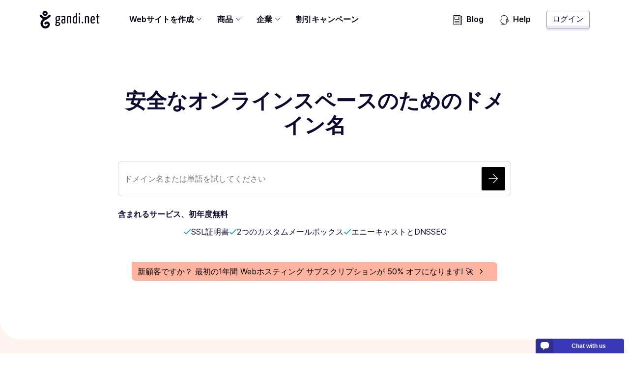

--- FILE ---
content_type: text/html; charset=utf-8
request_url: https://www.gandi.net/ja
body_size: 59798
content:
<!DOCTYPE html><html class="no-js" lang="ja-JP"><head><meta charset="utf-8"/><title>Gandi.net - Gandi.net: ドメイン名、メールボックス、ウェブホスティング、SSL/TLS証明書</title><meta content="➤ Manage your websites, your emails, your SSL certificates, and VPS servers. ✅ Included with a domain name: 1 SSL certificate, Unlimited aliases &amp; forwarding, and our LiveDNS." name="description"/><meta content="width=device-width, initial-scale=1" name="viewport"/><link as="font" crossorigin="" href="/static/fonts/Fraunces72ptSoft-SemiBold.35ff98584f74.woff2" rel="preload" type="font/woff2"/><link as="font" crossorigin="" href="/static/fonts/Inter-Regular--latin.5b5385e029f4.woff2" rel="preload" type="font/woff2"/><link as="font" crossorigin="" href="/static/fonts/Inter-SemiBold--latin.cb9cb89b325d.woff2" rel="preload" type="font/woff2"/><link href="https://news.api.gandi.net" rel="preconnect dns-prefetch"/><script>
        (function(el){el.className=el.className.replace(/\bno-js\b/,'js')})(document.documentElement)
      </script><link href="/static/css/common.31884ced1615.css" rel="stylesheet" type="text/css"/><link href="/static/css/home.5b8fc49a8065.css" rel="stylesheet" type="text/css"/><script src="/static/js/modern.7a05aaf49ec8.js" type="module"></script><script defer="" nomodule="" src="/static/js/legacy.f32dba4ece82.js"></script><link href="/favicon.ico" rel="icon" sizes="any" type="image/x-icon"/><link href="/static/images/gandi-favicon-192.c33a4f624a0b.png" rel="icon" sizes="192x192" type="image/png"/><link href="/static/images/favicon.e848261f33f9.svg" rel="icon" type="image/svg+xml"/><meta content="yes" name="mobile-web-app-capable"/><meta content="#212121" name="theme-color"/><meta content="black-translucent" name="apple-mobile-web-app-status-bar-style"/><link href="/apple-touch-icon.png" rel="apple-touch-icon"/><meta content="/static/images/favicon_tile.97e2a4021a96.png" name="msapplication-TileImage"/><meta content="#212121" name="msapplication-TileColor"/><meta content="#212121" name="msapplication-navbutton-color"/><meta content="84ABfUdMj6Deb4PASreJ6v-ABWleU4e0HEPC5N3mqbw" name="google-site-verification"/><meta content="@gandi_jp" name="twitter:site"/><meta content="Gandi.net: ドメイン名、メールボックス、ウェブホスティング、SSL/TLS証明書" name="twitter:title"/><meta content="➤ Manage your websites, your emails, your SSL certificates, and VPS servers. ✅ Included with a domain name: 1 SSL certificate, Unlimited aliases &amp; forwarding, and our LiveDNS." name="twitter:description"/><meta content="https://www.gandi.net/static/images/social/gandi_socials_opengraphs_twitter_HOME.c3763a735709.jpg" name="twitter:image"/><meta content="summary_large_image" name="twitter:card"/><meta content="website" property="og:type"/><meta content="https://www.gandi.net/ja" property="og:url"/><meta content="Gandi.net: ドメイン名、メールボックス、ウェブホスティング、SSL/TLS証明書" property="og:title"/><meta content="https://www.gandi.net/static/images/social/gandi_socials_opengraphs_facebook_HOME.5db99ad1538d.jpg" property="og:image"/><meta content="1200" property="og:image:width"/><meta content="630" property="og:image:height"/><meta content="➤ Manage your websites, your emails, your SSL certificates, and VPS servers. ✅ Included with a domain name: 1 SSL certificate, Unlimited aliases &amp; forwarding, and our LiveDNS." property="og:description"/><meta content="Gandi.net" property="og:site_name"/><link href="/opensearch.xml" rel="search" title="Gandi domain name search" type="application/opensearchdescription+xml"/><link href="https://www.gandi.net/ja" rel="canonical"/><link href="https://www.gandi.net/" hreflang="x-default" rel="alternate"/><link data-slug="en" href="https://www.gandi.net/en" hreflang="en" rel="alternate" title="English / EU &amp; worldwide"/><link data-slug="fr" href="https://www.gandi.net/fr" hreflang="fr" rel="alternate" title="French / France &amp; worldwide"/><link data-slug="es" href="https://www.gandi.net/es" hreflang="es" rel="alternate" title="Spanish / Spain &amp; worldwide"/><link data-slug="zh-Hant" href="https://www.gandi.net/zh-Hant" hreflang="zh-Hant" rel="alternate" title="Traditional Chinese / Taiwan"/><link data-slug="zh-Hans" href="https://www.gandi.net/zh-Hans" hreflang="zh-Hans" rel="alternate" title="Simplified Chinese / China"/><link data-slug="ja" href="https://www.gandi.net/ja" hreflang="ja" rel="alternate" title="Japanese / Japan"/><link data-slug="en-AU" href="https://www.gandi.net/en-AU" hreflang="en-AU" rel="alternate" title="English / Australia"/><link data-slug="en-CA" href="https://www.gandi.net/en-CA" hreflang="en-CA" rel="alternate" title="English / Canada"/><link data-slug="en-HK" href="https://www.gandi.net/en-HK" hreflang="en-HK" rel="alternate" title="English / Hong Kong"/><link data-slug="en-IN" href="https://www.gandi.net/en-IN" hreflang="en-IN" rel="alternate" title="English / India"/><link data-slug="en-NZ" href="https://www.gandi.net/en-NZ" hreflang="en-NZ" rel="alternate" title="English / New-Zealand"/><link data-slug="en-SG" href="https://www.gandi.net/en-SG" hreflang="en-SG" rel="alternate" title="English / Singapore"/><link data-slug="en-US" href="https://www.gandi.net/en-US" hreflang="en-US" rel="alternate" title="English / US"/><link data-slug="en-GB" href="https://www.gandi.net/en-GB" hreflang="en-GB" rel="alternate" title="English / UK"/><link data-slug="fr-CA" href="https://www.gandi.net/fr-CA" hreflang="fr-CA" rel="alternate" title="French / Canada"/><link data-slug="fr-CH" href="https://www.gandi.net/fr-CH" hreflang="fr-CH" rel="alternate" title="French / Switzerland"/><link data-slug="fr-BE" href="https://www.gandi.net/fr-BE" hreflang="fr-BE" rel="alternate" title="French / Belgium"/><link data-slug="zh-Hans-SG" href="https://www.gandi.net/zh-Hans-SG" hreflang="zh-Hans-SG" rel="alternate" title="Simplified Chinese / Singapore"/><link data-slug="zh-Hant-HK" href="https://www.gandi.net/zh-Hant-HK" hreflang="zh-Hant-HK" rel="alternate" title="Traditional Chinese / Hong Kong"/><script type="application/ld+json">
            {"@context": "https://schema.org", "@type": "Organization", "name": "Gandi.net", "url": "https://www.gandi.net/ja", "logo": "https://www.gandi.net/static/images/gandi-favicon-192.c33a4f624a0b.png", "sameAs": ["https://www.facebook.com/gandijapan", "https://twitter.com/gandi_jp", "https://www.linkedin.com/company/gandi/", "https://github.com/Gandi", "https://www.youtube.com/user/gandinet", "https://www.instagram.com/gandiasia/", "https://www.instagram.com/gandi_net/", "https://www.youtube.com/channel/UCZL0voSqmo-aGXpNA7kmMNA", "https://www.linkedin.com/company/gandi"]}
        </script><script type="application/ld+json">
            {"@context": "https://schema.org", "@type": "WebSite", "url": "https://www.gandi.net/ja", "potentialAction": {"@type": "SearchAction", "target": "https://shop.gandi.net/ja/domain/suggest?search={search_term_string}", "query-input": "required name=search_term_string"}}
        </script></head><body class="template-home-page" data-default-bu="4" data-default-country="JP" data-default-currency="JPY" data-default-locale="ja" data-default-taxes="False"><svg style="display: none;" xmlns="http://www.w3.org/2000/svg" xmlns:xlink="http://www.w3.org/1999/xlink"><symbol id="magnifying-glass" viewBox="0 0 250.313 250.313"><path d="M244.186,214.604l-54.379-54.378c-0.289-0.289-0.628-0.491-0.93-0.76
      c10.7-16.231,16.945-35.66,16.945-56.554C205.822,46.075,159.747,0,102.911,0S0,46.075,0,102.911
      c0,56.835,46.074,102.911,102.91,102.911c20.895,0,40.323-6.245,56.554-16.945c0.269,0.301,0.47,0.64,0.759,0.929l54.38,54.38
      c8.169,8.168,21.413,8.168,29.583,0C252.354,236.017,252.354,222.773,244.186,214.604z M102.911,170.146
      c-37.134,0-67.236-30.102-67.236-67.235c0-37.134,30.103-67.236,67.236-67.236c37.132,0,67.235,30.103,67.235,67.236
      C170.146,140.044,140.043,170.146,102.911,170.146z"></path></symbol><symbol id="twitter" viewBox="0 0 20.56 18.88"><path d="M20.56,2.24A7.69,7.69,0,0,1,18.14,3,4.71,4.71,0,0,0,20,.35,7.86,7.86,0,0,1,17.31,1.5,4,4,0,0,0,14.23,0,4.52,4.52,0,0,0,10,4.77a5.32,5.32,0,0,0,.11,1.09,11.58,11.58,0,0,1-8.69-5,5.24,5.24,0,0,0-.57,2.4,5,5,0,0,0,1.88,4,3.86,3.86,0,0,1-1.91-.6V6.7a4.66,4.66,0,0,0,3.38,4.67,3.67,3.67,0,0,1-1.11.17,3.72,3.72,0,0,1-.79-.08,4.32,4.32,0,0,0,3.94,3.31,7.87,7.87,0,0,1-5.24,2,7.51,7.51,0,0,1-1-.07,11,11,0,0,0,6.47,2.14c7.76,0,12-7.26,12-13.56,0-.21,0-.41,0-.62a9.25,9.25,0,0,0,2.1-2.47"></path></symbol><symbol id="facebook" viewBox="0 0 8.95 20.95"><path d="M0,6.93H1.92V4.82a6.24,6.24,0,0,1,.62-3.25A3.29,3.29,0,0,1,5.51,0,10.75,10.75,0,0,1,8.95.39L8.47,3.6a5.8,5.8,0,0,0-1.54-.26c-.75,0-1.41.3-1.41,1.14V6.93H8.57l-.21,3.13H5.51V21H1.92V10.06H0Z"></path></symbol><symbol id="home" viewBox="0 0 512 512"><g><path d="M506.555,208.064L263.859,30.367c-4.68-3.426-11.038-3.426-15.716,0L5.445,208.064 c-5.928,4.341-7.216,12.665-2.875,18.593s12.666,7.214,18.593,2.875L256,57.588l234.837,171.943c2.368,1.735,5.12,2.57,7.848,2.57 c4.096,0,8.138-1.885,10.744-5.445C513.771,220.729,512.483,212.405,506.555,208.064z"></path></g><g><path d="M442.246,232.543c-7.346,0-13.303,5.956-13.303,13.303v211.749H322.521V342.009c0-36.68-29.842-66.52-66.52-66.52 s-66.52,29.842-66.52,66.52v115.587H83.058V245.847c0-7.347-5.957-13.303-13.303-13.303s-13.303,5.956-13.303,13.303v225.053 c0,7.347,5.957,13.303,13.303,13.303h133.029c6.996,0,12.721-5.405,13.251-12.267c0.032-0.311,0.052-0.651,0.052-1.036v-128.89 c0-22.009,17.905-39.914,39.914-39.914s39.914,17.906,39.914,39.914v128.89c0,0.383,0.02,0.717,0.052,1.024 c0.524,6.867,6.251,12.279,13.251,12.279h133.029c7.347,0,13.303-5.956,13.303-13.303V245.847  C455.549,238.499,449.593,232.543,442.246,232.543z"></path></g></symbol><symbol height="24" id="close" viewBox="0 0 24 24" width="24"><path d="M19 6.41L17.59 5 12 10.59 6.41 5 5 6.41 10.59 12 5 17.59 6.41 19 12 13.41 17.59 19 19 17.59 13.41 12z"></path><path d="M0 0h24v24H0z" fill="none"></path></symbol><symbol id="arrow" viewBox="0 0 160 160"><path d="M88 80l-48 48 16 16 64-64-64-64-16 16 48 48z"></path></symbol></svg><span data-nosnippet=""><a class="skip-link" href="#main-content">Skip to main content</a></span><nav aria-label="Primary Navigation" class="primarynav primarynav--transparent" data-mobile-menu-header=""><div class="primarynav__overlay" data-mobile-menu-overlay=""></div><div class="primarynav__inner"><div class="primarynav__top"><div class="primarynav__menu-button-container"><button aria-label="Toggle menu" class="primarynav__menu-button" data-mobile-menu-toggle="" tabindex="0"><svg class="primarynav__menu-button-icon primarynav__menu-button-icon--open" viewBox="0 0 50 50" width="25px"><path d="M1.2 4.5h47.6v3.3H1.2zm0 19.2h47.6V27H1.2zm0 19.2h47.6v3.3H1.2z"></path></svg><svg class="primarynav__menu-button-icon primarynav__menu-button-icon--close" viewBox="0 0 50 50" width="25px"><use xlink:href="#icon-miniCross"></use></svg></button><a aria-label="Go to Home" class="primarynav__logo-container" href="/ja" title="\o/ Gandi.net"><svg class="primarynav__logo primarynav__logo--large" viewBox="0 0 492.22 145.86" width="123px"><path d="M155.14 44.41a23 23 0 00-5.79-.93c-11.34 0-19.21 6.37-19.21 21.76 0 7.4 1.74 13.77 7.06 17.24-3.35 2.78-7.17 7.52-7.29 10.53s2.55 5.09 6.94 6.36c-4.86 3.24-8.67 7.87-8.67 13.43 0 6 3 13.19 18.62 13.19 15.39 0 22.11-9 22.11-19 0-9.14-6.95-12.5-14.35-13.54-8.68-1.16-14.58-1.5-14.58-3.47 0-1.62 1.5-3.59 3-5.21a23.29 23.29 0 005.2.47c13.43 0 18.75-8 18.75-20.25 0-5.79-1.74-10.19-4.51-13.08a20.61 20.61 0 004.28.58c2 0 3.24-1.16 3.24-3.7a9.11 9.11 0 00-.93-4.4zm-11.11 56.24a13.39 13.39 0 002.2.23c10.18.69 13.19 2.2 13.19 7.41 0 4-3.59 8.9-11.81 8.9-7.86 0-9.72-2.89-9.72-6.59s2.78-7.52 6.14-9.95zm4.63-22.57c-7.18 0-8.57-5.2-8.57-13.53 0-10.19 3.94-14.12 8.91-14.12 5.56 0 8.45 3.59 8.45 12 0 10.11-2.66 15.65-8.79 15.65zm51.35-34.6c-10.77 0-18.52 1.51-20.26 2.78a3.57 3.57 0 00-1 3c0 .81.12 4 1.28 6 3.58-1.62 11.1-2.66 16.31-2.66 3.59 0 6.14 1.39 6.14 6.82v9.72c-2.32-1.15-5.91-1.5-8.8-1.5-7.4 0-15 2.89-15 19 0 17.58 8.1 18.28 16.54 18.16 7.53 0 13-1.85 16.09-3.82 0 0 .7-16.43.7-36.68v-6.7c-.08-10.41-4.48-14.12-12-14.12zm2.08 51.61c-1 1.16-3.94 1.86-6.25 1.86-4.51 0-7.41-.47-7.41-10.42 0-10.18 3.94-11.8 8.57-11.8a12.68 12.68 0 015.44 1c0 8.37-.35 19.36-.35 19.36zm58.06-30.31c0-16-1.51-21.3-15.51-21.3-6.25 0-14.58 1.74-19.09 3.82v55.78c9.6 0 9.37 0 9.37-2V53.9a17.3 17.3 0 018.68-2.2c6.13 0 6.83 3.47 6.83 12.61v38.77c9.83 0 9.72 0 9.72-2zm38.27-42.47V45.8a13.87 13.87 0 00-8.22-2.32c-9.95 0-17.82 9.84-17.82 32.75 0 25.11 7.87 28.58 18.86 28.58 7.18 0 12.62-1.16 16.55-3.47V18.03c-7.64 0-9.37 0-9.37 4.28zm0 72.32a12 12 0 01-6.83 1.74c-5.44 0-8.67-2.55-8.67-21.18 0-19 5.09-23.49 10.18-23.49 2.42 0 3.82.35 5.32 1.5zm24.39-45.09v53.58c9.49 0 9.6 0 9.6-2v-55.9c-7.64 0-9.6 0-9.6 4.32zm5.2-31.13c-3.7 0-5.32 2.78-5.32 7-.12 5.44 1.74 7.17 4.74 7.29 3.47 0 5.21-2.78 5.33-7.52s-1.17-6.81-4.75-6.81zm24.58 72.4c-4.16 0-6.48 3.13-6.48 6.71 0 4.05 1.62 6.6 6.48 6.6a6.29 6.29 0 006.48-6.6c.04-4.05-1.69-6.71-6.48-6.71zm38.85-47.33c-6.24 0-14.57 1.74-19.09 3.82v55.78c9.61 0 9.38 0 9.38-2V53.9a17.26 17.26 0 018.67-2.2c6.14 0 6.83 3.47 6.83 12.61v38.77c9.83 0 9.72 0 9.72-2v-36.3c.04-15.97-1.47-21.3-15.47-21.3zm62.81 19c0-12.38-5-19-14.7-19-10.3 0-20.48 3.59-20.48 33.68 0 23.6 7.75 27.65 18.52 27.65 8.67 0 16-2.78 16-4.39a35.66 35.66 0 00-.81-8.34 28.31 28.31 0 01-14.11 3.59c-6.25 0-9.49-2.08-9.84-16.08 5.55 0 16.2-.23 24.19-1.85a78.15 78.15 0 001.27-15.28zm-9.66 8.2c-4.05 1.15-11.23 1.38-15.74 1.27.69-16.08 5-20.25 9.72-20.25 5 0 6.48 3.47 6.59 11.8a37.09 37.09 0 01-.57 7.18zm40 26.15c-4.16 0-4.16-4.17-4.16-9.14V53.32h9.95c1.86 0 1.86-.81 1.86-8.1h-11.83V24.39c-7.64 0-9.37 0-9.37 3.24v17.59h-5.9c-2 0-2.08.93-2.08 8.1h8v33.33c0 10.41 0 18.28 11 18.28 4.51 0 9.95-.93 9.95-3.71a27.09 27.09 0 00-.69-6.13c-2.46 1.04-3.51 1.74-6.73 1.74zM88.26 46.75a9.06 9.06 0 00-2.19-12.78 9.38 9.38 0 00-12.77 2.18c-4.37 5.92-9 10-14.34 12.47a41.92 41.92 0 01-14.37 3.11 36.9 36.9 0 01-13.71-3.11c-5.58-2.5-10.29-6.55-14.29-12.47a9.184 9.184 0 10-15 10.6c9 13.09 24.94 19.63 26.81 20.25-7.17 5.3-15 12.47-18.39 22.13a44.69 44.69 0 000 31.17 40.86 40.86 0 0019.63 21.82c10 5 22.44 5 33.66 0 11.85-5.3 19.33-15 20.57-25.87 1.25-11.53-4.36-21.82-14-26.18-10-4.37-21.2-1.25-29 8.1a9.104 9.104 0 1014.34 11.22c2.18-2.8 4.67-3.74 7.17-2.8 1.87.93 3.74 3.42 3.43 7.79s-4.06 8.41-10 11.22c-6.23 2.8-13.09 2.8-17.76.31a23.16 23.16 0 01-10.91-12.16 25.25 25.25 0 010-18.07c2.18-5.92 7.48-11.22 17.14-17.14 4-2.5 8.42-5 12.47-7.17-.28.31 22.16-11.83 31.51-24.62zM44.31 0A21.19 21.19 0 1065.5 21.19 21.21 21.21 0 0044.31 0zm0 27.42a6.23 6.23 0 116.28-6.23 6.24 6.24 0 01-6.28 6.23z"></path></svg><svg class="primarynav__logo primarynav__logo--small" viewBox="0 0 114 167" width="23px"><path d="M113.4 83.2H0V8.6C0 4 3.8.2 8.4.2H105c4.6 0 8.4 3.8 8.4 8.4zm0 0H0v74.6c0 4.6 3.8 8.4 8.4 8.4H105c4.6 0 8.4-3.8 8.4-8.4z" fill="#fff"></path><path d="M11.8 57.4s0-1 .2-1.5v1.4h-.1Z"></path><path d="M98 57.9c2.9-3.9 2-9.6-2-12.4h-.2c-4-2.8-9.6-1.7-12.5 2.2-4.4 5.9-8.9 9.9-14.2 12.2-4.5 1.8-9.3 2.9-14.2 3.1-4.6 0-9.2-1.2-13.5-3.1-5.5-2.4-10-6.4-14-12.2-2.9-4-8.5-5.1-12.5-2.2-4.3 2.8-5.2 8.4-2.3 12.5C21.5 70.8 37.1 77.2 39 77.9c-7 5.2-14.7 12.2-18.1 21.8-3.7 9.9-3.7 20.7 0 30.6 3.6 9.3 10.5 16.9 19.2 21.4 9.9 5 22 5 33 0 11.6-5.2 19-14.7 20.3-25.4 1.2-11.4-4.3-21.4-13.7-25.8-9.9-4.4-20.8-1.2-28.5 7.9-3.1 3.8-2.4 9.4 1.6 12.5 3.8 3.1 9.4 2.4 12.5-1.6 2.2-2.8 4.5-3.7 7-2.8 1.8.9 3.7 3.3 3.3 7.7-.3 4.4-3.9 8.3-9.9 11.1-6.1 2.8-12.8 2.8-17.5.3-5-2.5-8.6-6.8-10.7-12-2.2-5.8-2.2-12.1 0-17.7 2.2-5.9 7.3-11.1 16.9-16.9 3.9-2.4 8.3-5 12.2-7 0 .4 22-11.4 31.4-24Z"></path><path d="M54.7 11.9c-11.5 0-20.8 9.3-20.8 20.8s9.3 20.8 20.8 20.8 20.8-9.3 20.8-20.8-9.3-20.8-20.8-20.8m0 26.9c-3.3 0-6.1-2.8-6.1-6.2s2.8-6.1 6.2-6.1 6.1 2.8 6.1 6.1-2.8 6.2-6.2 6.2"></path></svg></a></div><a class="button button--tertiary button--small primarynav__button-login" href="https://admin.gandi.net/?locale=ja">ログイン</a></div><ul class="primarynav-list" data-mobile-menu=""><li aria-expanded="false" class="primarynav-list__item primarynav-list__item--left primarynav-list__item--is-parent" data-subnav=""><button aria-haspopup="true" class="primarynav-list__link" type="button">Webサイトを作成<span class="expanded-hover"></span></button><nav class="secondarynav secondarynav--promote"><h2 class="secondarynav-title">Webサイトを作成</h2><div class="promote-col--principal"><div class="item"><div class="item-picto"><svg viewBox="0 0 101 71"><use xlink:href="#navbar_illustration-menu_creer-siteweb"></use></svg></div><div class="item-description"><h3 class="item-title">Webサイトを作成</h3><p class="item-text">簡単にWeb サイトを作成できるリューション</p></div><a class="item-link" href="/ja/solutions/create-website"><span>Webサイトを作成</span></a></div></div><div class="promote-col--secondary"><div class="item"><div class="item-picto"><svg viewBox="0 0 65 45"><use xlink:href="#navbar_illustration-menu_creer-site-vitrine"></use></svg></div><div class="item-description"><h3 class="item-title">ショーケースサイトを作成</h3><p class="item-text">オンラインでビジネスを宣伝して、ショーケース Web サイトでブランド見つけてもらいやすくなります。</p></div><a class="item-link" href="/ja/solutions/create-website/showcase-site"><span>ショーケースサイトを作成</span></a></div><div class="item"><div class="item-picto"><svg viewBox="0 0 65 45"><use xlink:href="#navbar_illustration-menu_creer-site-boutique"></use></svg></div><div class="item-description"><h3 class="item-title">通販サイトを作成</h3><p class="item-text">GandiのEコマースソリューションで商品を販売しましょう。</p></div><a class="item-link" href="/ja/solutions/create-website/ecommerce-site"><span>通販サイトを作成</span></a></div><div class="item"><div class="item-picto"><svg viewBox="0 0 65 45"><use xlink:href="#navbar_illustration-menu_creer-site-blog"></use></svg></div><div class="item-description"><h3 class="item-title">ブログを作成</h3><p class="item-text">専門知識を共有: ブログを作成することで、信頼を獲得しましょう。</p></div><a class="item-link" href="/ja/solutions/create-website/blog-site"><span>ブログを作成</span></a></div></div></nav></li><li aria-expanded="false" class="primarynav-list__item primarynav-list__item--full primarynav-list__item--is-parent" data-subnav=""><button aria-haspopup="true" class="primarynav-list__link" type="button">商品<span class="expanded-hover"></span></button><nav class="secondarynav secondarynav--triple"><div class="secondarynav-col"><h2 class="secondarynav-title">ドメイン</h2><div class="item"><div class="item-picto"><svg viewBox="0 0 35 35"><use xlink:href="#navbar_illustration-menu_domaines"></use></svg></div><div class="item-description"><h3 class="item-title">ドメイン</h3><p class="item-text">800 を超えるトップレベルドメインから、利用可能なドメインを見つけましょう。</p></div><a class="item-link" href="/ja/domain"><span>ドメイン</span></a></div><h2 class="secondarynav-title">メール</h2><div class="item"><div class="item-picto"><svg viewBox="0 0 35 35"><use xlink:href="#navbar_illustration-menu_mails"></use></svg></div><div class="item-description"><h3 class="item-title">独自ドメインのメールアドレス</h3><p class="item-text">カスタム安全な電子メール アドレスを使用して、オンライン アイデンティティを示します。</p></div><a class="item-link" href="/ja/domain/email"><span>独自ドメインのメールアドレス</span></a></div><h2 class="secondarynav-title">TLS/SSL 証明書</h2><div class="item"><div class="item-picto"><svg viewBox="0 0 35 35"><use xlink:href="#navbar_illustration-menu_SSL"></use></svg></div><div class="item-description"><h3 class="item-title">TLS/SSL 証明書</h3><p class="item-text">TLS/SSL 証明書を使用して Web サイトでのトランザクションを安全に行えます。Gandiでドメイン名を購入すると最初の 1 年間は無料です。</p></div><a class="item-link" href="/ja/security"><span>TLS/SSL 証明書</span></a></div></div><div class="secondarynav-col"><h2 class="secondarynav-title">ウェブホスティング</h2><div class="item"><div class="item-picto"><svg viewBox="0 0 35 35"><use xlink:href="#navbar_illustration-menu_hosting"></use></svg></div><div class="item-description"><h3 class="item-title">ウェブホスティング</h3><p class="item-text">シンプルだけではなく、安全で拡張可能な Web ホスティング ソリューションであなたのプロジェクトをサポートします。</p></div><a class="item-link" href="/ja/simple-hosting"><span>ウェブホスティング</span></a></div><div class="item"><div class="item-picto"><svg viewBox="0 0 35 35"><use xlink:href="#navbar_illustration-menu_hosting-wordpress"></use></svg></div><div class="item-description"><h3 class="item-title">WordPress ホスティング</h3><p class="item-text">WordPress のホスティングを使用して、数分で Web サイトを作成できます。</p></div><a class="item-link" href="/ja/simple-hosting/wordpress"><span>WordPress ホスティング</span></a></div><div class="item"><div class="item-picto"><svg viewBox="0 0 35 35"><use xlink:href="#navbar_illustration-menu_hosting-prestashop"></use></svg></div><div class="item-description"><h3 class="item-title">Prestashop ホスティング</h3><p class="item-text">Prestashop のホスティングを使用して、Eコマースサイトを簡単に立ち上げます。</p></div><a class="item-link" href="/ja/simple-hosting/prestashop"><span>Prestashop ホスティング</span></a></div><div class="item"><div class="item-picto"><svg viewBox="0 0 35 35"><use xlink:href="#navbar_illustration-menu_hosting-nextcloud"></use></svg></div><div class="item-description"><h3 class="item-title">Nextcloud ホスティング</h3><p class="item-text">Nextcloud ホスティングを使用して、共有データ ストレージと共同作業ソリューションを導入できます。</p></div><a class="item-link" href="/ja/simple-hosting/nextcloud"><span>Nextcloud ホスティング</span></a></div></div><div class="secondarynav-col"><h2 class="secondarynav-title">クラウドホスティング</h2><div class="item"><div class="item-picto"><svg viewBox="0 0 35 35"><use xlink:href="#navbar_illustration-menu_cloud_services"></use></svg></div><div class="item-description"><h3 class="item-title">Gandiクラウド VPS</h3><p class="item-text">あなたのアプリケーションソはOpenStackを踏まえ、100% オープンなクラウド VPSサーバーにインストールできます。</p></div><a class="item-link" href="/ja/cloud/vps"><span>Gandiクラウド VPS</span></a></div><div class="item"><div class="item-picto"><svg viewBox="0 0 35 35"><use xlink:href="#navbar_illustration-menu_cloud_stockage"></use></svg></div><div class="item-description"><h3 class="item-title">Gandクラウド ブロックストレージ</h3><p class="item-text">サーバーに追加のストレージを接続できますし、あなたのクラウドサーバーに対して、信頼性と拡張性も優れます。</p></div><a class="item-link" href="/ja/cloud/block-storage"><span>Gandクラウド ブロックストレージ</span></a></div><h2 class="secondarynav-title">高度な企業サービス</h2><div class="item"><div class="item-picto"><svg viewBox="0 0 36 36"><use xlink:href="#navbar_illustration-menu_options-avancees"></use></svg></div><div class="item-description"><h3 class="item-title">小中規模ビジネス向け高度なサービス</h3><p class="item-text">企業向け追加サービス</p></div><a class="item-link" href="/ja/small-medium-businesses"><span>小中規模ビジネス向け高度なサービス</span></a></div></div></nav></li><li aria-expanded="false" class="primarynav-list__item primarynav-list__item--centered primarynav-list__item--is-parent" data-subnav=""><button aria-haspopup="true" class="primarynav-list__link" type="button">企業<span class="expanded-hover"></span></button><nav class="secondarynav secondarynav--single"><div class="secondarynav-col"><h2 class="secondarynav-title">企業向けソリューション</h2><div class="item"><div class="item-picto"><svg viewBox="0 0 35 35"><use xlink:href="#navbar_illustration-menu_corporate"></use></svg></div><div class="item-description"><h3 class="item-title">企業向けサービス</h3><p class="item-text">Gandi 企業サービスの専門家がインターネット上のブランドを保護します。</p></div><a class="item-link" href="/ja/corporate"><span>企業向けサービス</span></a></div><div class="item"><div class="item-picto"><svg viewBox="0 0 35 35"><use xlink:href="#navbar_illustration-menu_resellers"></use></svg></div><div class="item-description"><h3 class="item-title">販売パートナー (リセラー) プログラム</h3><p class="item-text">Gandi リセラーになって、Gandiのサービスで収益が増加します。</p></div><a class="item-link" href="/ja/reseller"><span>販売パートナー (リセラー) プログラム</span></a></div><div class="item"><div class="item-picto"><svg viewBox="0 0 35 35"><use xlink:href="#navbar_illustration-menu_tpe-pme"></use></svg></div><div class="item-description"><h3 class="item-title">小中規模ビジネス向けサービス</h3><p class="item-text">オンラインプレゼンスを管理して、デジタルトランスフォーメーション加速できます。</p></div><a class="item-link" href="/ja/solutions/step-by-step-professional-website"><span>小中規模ビジネス向けサービス</span></a></div><div class="item"><div class="item-picto"><svg viewBox="0 0 36 36"><use xlink:href="#navbar_illustration-menu_options-avancees"></use></svg></div><div class="item-description"><h3 class="item-title">小中規模ビジネス向け高度なサービス</h3><p class="item-text">小中規模ビジネス向け高度なサービスの詳細</p></div><a class="item-link" href="/ja/small-medium-businesses"><span>小中規模ビジネス向け高度なサービス</span></a></div></div></nav></li><li class="primarynav-list__item primarynav-list__item--left"><a class="primarynav-list__link" href="/ja/discounts">割引キャンペーン</a></li><li class="primarynav-list__item primarynav-list__item--push"><a class="primarynav-list__link" href="https://news.gandi.net/ja"><svg viewBox="0 0 25 25" width="20px"><path d="M4.993 15.839c0-.348.281-.629.628-.629h10.353a.628.628 0 1 1 0 1.257H5.62a.628.628 0 0 1-.628-.628Zm0 3.84c0-.347.281-.629.628-.629h10.353a.628.628 0 0 1 0 1.257H5.62a.628.628 0 0 1-.628-.628Zm0-15.327c0-.347.281-.628.628-.628h10.353c.347 0 .628.281.628.628v6.527a.628.628 0 0 1-.628.629H5.62a.628.628 0 0 1-.628-.628V4.352Zm1.257.629v5.27h9.095v-5.27H6.25Z"></path><path d="M2.628 0A.628.628 0 0 0 2 .628v21.694A2.678 2.678 0 0 0 4.678 25h12.64a.628.628 0 0 0 0-1.257H4.679a1.42 1.42 0 0 1-1.421-1.42V1.256h15.081v21.065a2.678 2.678 0 1 0 5.356 0V3.28a.629.629 0 0 0-.629-.628h-1.512a.628.628 0 0 0 0 1.257h.884v18.413a1.42 1.42 0 1 1-2.842 0V.628A.628.628 0 0 0 18.967 0H2.628Z"></path></svg>Blog</a></li><li class="primarynav-list__item"><a class="primarynav-list__link" href="https://helpdesk.gandi.net/hc/ja"><svg viewBox="0 0 25 25" width="20px"><path d="M4.906 11.126c-.26.774-.43 1.88-.43 3.13s.17 2.357.43 3.131c.13.39.273.663.402.826a.51.51 0 0 0 .146.139.51.51 0 0 0 .147-.14c.129-.162.271-.435.402-.825.26-.774.43-1.88.43-3.13s-.17-2.357-.43-3.131c-.13-.39-.273-.663-.402-.826a.51.51 0 0 0-.147-.139.51.51 0 0 0-.146.14c-.129.162-.271.435-.402.825Zm.562-.97h-.002Zm-.025 0H5.44Zm-.002 8.202.002-.001Zm.025-.001h.002Zm-1.09-8.796c.242-.306.602-.595 1.078-.595.477 0 .837.289 1.08.595.247.312.444.727.598 1.186.31.926.491 2.167.491 3.51 0 1.342-.181 2.583-.491 3.508-.154.46-.351.875-.598 1.187-.243.306-.603.595-1.08.595-.476 0-.836-.29-1.079-.595-.247-.312-.444-.727-.598-1.187-.31-.925-.492-2.166-.492-3.509 0-1.342.182-2.583.492-3.509.154-.46.351-.874.598-1.186Zm14.132.343a.595.595 0 0 0-.789.296c-.436.96-.694 2.43-.694 4.028 0 1.343.181 2.584.492 3.51.154.459.35.874.598 1.186.242.306.603.594 1.079.594a.595.595 0 0 0 .01-1.19c-.015-.006-.069-.033-.156-.143-.13-.163-.272-.436-.402-.826-.26-.774-.43-1.88-.43-3.13 0-1.504.246-2.787.587-3.536a.595.595 0 0 0-.295-.789Zm.7 8.425h-.002Z"></path><path d="M20.49 10.766a.595.595 0 0 0 .317.78c.798.336 1.477 1.357 1.477 2.682 0 1.534-.874 2.598-1.81 2.782a2.503 2.503 0 0 1-.117-.333c-.115-.412-.219-1.068-.219-2.047a.595.595 0 0 0-1.19 0c0 1.057.11 1.826.263 2.369.076.27.165.494.261.67.089.165.208.335.368.45.101.071.222.11.346.11 1.939 0 3.289-1.929 3.289-4 0-1.684-.865-3.216-2.206-3.78a.595.595 0 0 0-.78.317Zm-18.042.604c.287.16.39.522.231.81-.296.532-.489 1.258-.489 2.077 0 .977.275 1.816.665 2.354a.595.595 0 0 1-.963.699C1.328 16.533 1 15.437 1 14.257c0-.995.233-1.925.639-2.656a.595.595 0 0 1 .809-.23Zm17.026 8.799c.312.103.482.44.38.752-.176.531-.556.936-.983 1.239-.429.304-.942.533-1.458.706-1.031.347-2.168.503-2.907.543H11.03a.595.595 0 1 1 0-1.19h3.428c.662-.037 1.679-.18 2.575-.48.452-.153.848-.337 1.15-.55.301-.214.47-.431.54-.641a.595.595 0 0 1 .751-.38Z"></path><path d="M11.057 21.394a1.228 1.228 0 0 0-.347-.064H7.975a1.24 1.24 0 0 0 0 2.48h2.731a.595.595 0 0 1 0 1.19H7.975a2.43 2.43 0 0 1 0-4.861h2.73M12.463 1.19a7.998 7.998 0 0 0-7.645 5.651.595.595 0 1 1-1.139-.348A9.188 9.188 0 0 1 12.463 0a9.185 9.185 0 0 1 9.185 9.185v3.447a.595.595 0 1 1-1.19 0V9.185a7.994 7.994 0 0 0-7.995-7.995Z"></path></svg>Help</a></li><li class="primarynav-list__item primarynav-list__item--button"><a class="button button--tertiary button--small" href="https://admin.gandi.net/?locale=ja">ログイン</a></li></ul></div></nav><div class="hero hero--white hero--home"><div class="hero__wrapper grid"><div class="hero__content"><h1 class="hero__title">安全なオンラインスペースのためのドメイン名</h1><div class="hero__insert-area"></div><form action="https://shop.gandi.net/ja/domain/suggest" class="domain-form domain-form--home" data-domain-form="" data-tld-endpoint="/ja/domain/tld" method="get"><div class="search-bar search-bar--home"><input aria-label="ドメイン名または単語を試してください" class="search-bar__input" data-animated-input="" maxlength="255" name="search" placeholder="ドメイン名または単語を試してください" type="text"/><button aria-label="Submit search" class="search-bar__button" type="submit"><svg class="search-bar__icon" viewBox="0 0 50 50"><use xlink:href="#icon-arrow2_right"></use></svg></button></div></form><div class="hero__text" data-check-wrap="ul"><p data-block-key="zlzxp"><b>含まれるサービス、初年度無料</b></p><ul><li data-block-key="d1nu">SSL証明書</li><li data-block-key="8e0le">2つのカスタムメールボックス</li><li data-block-key="9d7gr">エニーキャストとDNSSEC</li></ul></div><a class="featured-news featured-news--home link-light link-light--with-arrow" href="/ja/solutions/create-website">新顧客ですか？ 最初の1年間 Webホスティング サブスクリプションが 50% オフになります! 🚀</a></div></div><div class="hero__styled-overlap"></div></div><main class="wrapper wrapper--main" id="main-content"><section class="section section--main"><section class="product-cards product-cards--poppy-red-10_white section--poppy-red-10"><div class="grid product-cards__container wrapper--section wrapper--layout wrapper--large"><div class="product-cards__container-header"><h2 class="product-cards__title">一つの管理画面で全てのウェブプロジェクトを管理</h2></div><div class="product-cards__cards"><div class="product-card"><div class="product-card__content"><div class="product-card__icon"><svg viewBox="0 0 70 70" width="70"><use xlink:href="#icon-website-simple"></use></svg></div><h3>初めてのウェブサイトが 50%オフ</h3><div class="product-card__text"><p data-block-key="rbidr">誰でも簡単にウェブサイトを作成できます。ワンクリックで最初のブログ、ショーケース サイト、または オンライン ショップを立ち上げます、年間サブスクリプションを購入する場合は 50% オフになります</p></div><p class="product-card__highlighted-text"><mark class="highlight highlight--green">ウェブホスティングを購入すると無料のドメイン名を取得できます！</mark></p></div><div><a class="button button--tertiary" href="/ja/solutions/create-website">ウェブサイトを作成</a></div></div><div class="product-card"><div class="product-card__content"><div class="product-card__icon"><svg viewBox="0 0 70 70" width="70"><use xlink:href="#icon-email-simple"></use></svg></div><h3>独自ドメインのメールアドレス</h3><div class="product-card__text"><p data-block-key="vu5yq">安全で独自ドメインのメールアドレスを使用して、オンラインプレゼンスを高められます。<br/></p></div><p class="product-card__highlighted-text"><mark class="highlight highlight--green">ドメイン名を使用して無制限数のメールアドレスを作成しましょう</mark></p></div><div><a class="button button--tertiary" href="/ja/domain/email">メールアドレスを作成する</a></div></div><div class="product-card"><div class="product-card__content"><div class="product-card__icon"><svg viewBox="0 0 70 70" width="70"><use xlink:href="#icon-ssl-securite_simple_purple"></use></svg></div><h3>SSL/TLS証明書</h3><div class="product-card__text"><p data-block-key="vu5yq">証明書を簡単に管理することで、サイトの信頼性、セキュリティ、検索エンジンのランキングを向上させます。</p></div><p class="product-card__highlighted-text"><mark class="highlight highlight--green">ウェブホスティング使用時は無料で制限なく使用でき、ドメイン名購入で1年間無料で使用できます。</mark></p></div><div><a class="button button--tertiary" href="/ja/security">ウェブサイトを安全に</a></div></div><div class="product-card"><div class="product-card__content"><div class="product-card__icon"><svg viewBox="0 0 70 70" width="70"><use xlink:href="#icon-serveurs_simple_green"></use></svg></div><h3>VPSサーバー</h3><div class="product-card__text"><p data-block-key="vu5yq">Gandi のVPSサービスを使用して、サーバーを100%管理しましょう。835円/月~ から。</p></div><p class="product-card__highlighted-text"><mark class="highlight highlight--green">新サービスです。</mark></p></div><div><a class="button button--tertiary" href="/ja/cloud">ホスティングとクラウドソリューション</a></div></div></div><div class="product-cards__conclusion"><p data-block-key="3tcfu">Gandi はお客様の体験を非常に重視しており、<a href="https://help.gandi.net/contact/feedback">あなたの貴重なご意見</a>がサービスを改善するモチベーションになります。</p></div></div></section><section class="text-with-button text-with-button--white section--white"><div class="grid wrapper--section wrapper--layout text-with-button__container wrapper--large"><h2 class="text-with-button__heading">Gandi で簡単にプロジェクトを立ち上げましょう</h2><div class="text-with-button__body"><p data-block-key="ya4ct">ウェブプロジェクトを始めるとき、Gandi はステップバイステップでサポートします。</p></div><p class="text-with-button__button-container"><a class="button button--secondary" href="/ja/solutions/step-by-step-professional-website">開始する</a></p></div></section><section class="detail-breakdown detail-breakdown--deep-blue-10_white section--deep-blue-10"><div class="grid wrapper--layout wrapper--section wrapper--large detail-breakdown__container"><div class="detail-breakdown__container-header"><h2 class="detail-breakdown__heading">あなたのウェブプロジェクトと顧客のために、頑強で信頼できるサービスを使いましょう。</h2></div><div class="detail-breakdown__items"><div class="detail-breakdown__item"><h3 class="detail-breakdown__title">公開API</h3><div class="detail-breakdown__icon"><svg height="50" viewBox="0 0 50 50" width="50"><use xlink:href="#icon-shell"></use></svg></div><div class="detail-breakdown__body"><p data-block-key="uqsef">ドメイン名等の管理をGandiのAPIで自動化してみませんか?</p><div class="detail-breakdown__highlight"><mark class="highlight">Gandiで提供されているサービス全てで利用可能</mark></div><p class="detail-breakdown__container-link"><a class="detail-breakdown__link link-light--with-arrow" href="/ja/solutions/api" onclick="this.blur();" oncontextmenu="this.blur();" tabindex="0">使い方を確認する</a></p></div></div><div class="detail-breakdown__item"><h3 class="detail-breakdown__title">Infra-as-Code でサーバーを試す</h3><div class="detail-breakdown__icon"><svg height="50" viewBox="0 0 50 50" width="50"><use xlink:href="#icon-server"></use></svg></div><div class="detail-breakdown__body"><p data-block-key="uqsef">Terraform を使ったステートフルな管理を行いながら、サーバーをデプロイしクラウドインフラストラクチャを制御可能です。835円/月~ から。</p><p class="detail-breakdown__container-link"><a class="detail-breakdown__link link-light--with-arrow" href="/ja/cloud" onclick="this.blur();" oncontextmenu="this.blur();" tabindex="0">クラウドサーバーを試す</a></p></div></div><div class="detail-breakdown__item"><h3 class="detail-breakdown__title">WordPress, Prestashopと 他のオープンソースソリューション</h3><div class="detail-breakdown__icon"><svg height="50" viewBox="0 0 50 50" width="50"><use xlink:href="#icon-wordpress"></use></svg></div><div class="detail-breakdown__body"><p data-block-key="uqsef">ホスティングの時間を節約する：クリックするだけで有名なオープン ソース ソフトウェアを活用できます。</p><p class="detail-breakdown__container-link"><a class="detail-breakdown__link link-light--with-arrow" href="/ja/solutions/create-website" onclick="this.blur();" oncontextmenu="this.blur();" tabindex="0">自動インストールを利用する</a></p></div></div><div class="detail-breakdown__item"><h3 class="detail-breakdown__title">エニキャスト DNS、DNSSEC、DDoSアタック対策</h3><div class="detail-breakdown__icon"><svg height="50" viewBox="0 0 50 50" width="50"><use xlink:href="#icon-arrow_double"></use></svg></div><div class="detail-breakdown__body"><p data-block-key="uqsef">高度なDNS機能を利用することでユーザーのセキュリティを確保し、ウェブサイトを世界中のどこからでも利用できるようにします。</p><p class="detail-breakdown__container-link"><a class="detail-breakdown__link link-light--with-arrow" href="/ja/domain/dns" onclick="this.blur();" oncontextmenu="this.blur();" tabindex="0">ドメイン名を安全に保つ</a></p></div></div><div class="detail-breakdown__item"><h3 class="detail-breakdown__title">安全なメールアドレス</h3><div class="detail-breakdown__icon"><svg height="50" viewBox="0 0 50 50" width="50"><use xlink:href="#icon-email"></use></svg></div><div class="detail-breakdown__body"><p data-block-key="uqsef">2要素認証を使用して、電子メール メールボックスへの不正な行動を防げます。</p><p class="detail-breakdown__container-link"><a class="detail-breakdown__link link-light--with-arrow" href="/ja/domain/email" onclick="this.blur();" oncontextmenu="this.blur();" tabindex="0">メールボックスを保護する</a></p></div></div><div class="detail-breakdown__item"><h3 class="detail-breakdown__title">EV証明書、マルチドメイン SAN、ワイルドカード</h3><div class="detail-breakdown__icon"><svg height="50" viewBox="0 0 50 50" width="50"><use xlink:href="#icon-badge"></use></svg></div><div class="detail-breakdown__body"><p data-block-key="uqsef">SSL/TLSマルチドメインおよびワイルドカード証明書で複数のドメイン名を使用してサービスをカバーするか、ビジネス証明書でウェブサイト上での支払い情報などの個人情報を保護します。</p><p class="detail-breakdown__container-link"><a class="detail-breakdown__link link-light--with-arrow" href="/ja/security" onclick="this.blur();" oncontextmenu="this.blur();" tabindex="0">ドメイン名、サブドメインを保護する</a></p></div></div></div><div class="detail-breakdown__conclusion"><p data-block-key="w3u0c">トラフィックの急増、著作権侵害、技術的停止、環境起因のインシデントなど、非常に多くの予期しないイベントに対して、プロジェクトのサービス継続性を保証するために可能な限りのことを行います。</p></div></div></section><section class="corporate-banner" id="corporate"><div class="wrapper wrapper--section wrapper--layout wrapper--large"><div class="corporate-banner__title"><h2 data-block-key="ujx7b"><b>企業向けサービス</b>: パーソナライズされたサービスで個人情報を保護します</h2></div><div class="corporate-banner__intro"><p data-block-key="mqutr">オンラインでの商標の保護に専念し、献身的でいつでも対応可能なドメイン名の専門家がサポートします。</p></div><ul class="corporate-banner__list"><li class="corporate-banner__item"><svg class="corporate-banner__icon" height="40" viewBox="0 0 50 50" width="40"><use xlink:href="#icon-proteger-accompagner"></use></svg><div><h3 class="corporate-banner__subtitle">保護とサポート</h3><p data-block-key="4tg5t">専任のアカウントエージェントの法律および技術に関する専門知識を活用しましょう。</p></div></li><li class="corporate-banner__item"><svg class="corporate-banner__icon" height="40" viewBox="0 0 50 50" width="40"><use xlink:href="#icon-surveiller-defendre"></use></svg><div><h3 class="corporate-banner__subtitle">監視と予防</h3><p data-block-key="4tg5t">インターネット上の商標を自動的に監視し、不正なウェブサイトをブロックします。</p></div></li><li class="corporate-banner__item"><svg class="corporate-banner__icon" height="40" viewBox="0 0 50 50" width="40"><use xlink:href="#icon-securiser"></use></svg><div><h3 class="corporate-banner__subtitle">セキュアな状態に</h3><p data-block-key="4tg5t">アカウントへのアクセス、ドメイン名管理やDNSSECの設定など、全てのレベルでセキュリティオプションを利用できます。</p></div></li></ul><p><a class="button button--tertiary" href="/ja/corporate">企業向けサービスを確認する</a></p></div></section><section class="arguments arguments--poppy-red-10 section--poppy-red-10 wrapper--layout"><div class="grid wrapper--section wrapper--layout wrapper--large"><h2 class="arguments__heading">Gandiの特徴</h2><ul class="arguments__items"><li class="argument"><div aria-hidden="true" class="argument__icon argument__icon--neon-purple-500"><svg height="28" viewBox="0 0 50 50" width="28"><path d="M22.6 7.9V6.2c0-2.3-1.9-4.2-4.2-4.2h-4.9c-2.3 0-4.2 1.9-4.2 4.2v1.7h-6V11h6.1v1.1c0 2.3 1.9 4.2 4.2 4.2h4.9c2.3 0 4.2-1.9 4.2-4.2V11h24.2V7.9H22.6zm-3.1 4.2c0 .6-.5 1.1-1.1 1.1h-4.9c-.6 0-1.1-.5-1.1-1.1V6.2c0-.6.5-1.1 1.1-1.1h4.9c.6 0 1.1.5 1.1 1.1v5.9zm19.2 10.3c0-2.3-1.9-4.2-4.2-4.2h-4.9c-2.3 0-4.2 1.9-4.2 4.2v1.4H3.3v3.1h22.2v1.4c0 2.3 1.9 4.2 4.2 4.2h4.9c2.3 0 4.2-1.9 4.2-4.2v-1.4h8.1v-3.1h-8.1v-1.4zm-3.1 4.5v1.4c0 .6-.5 1.1-1.1 1.1h-4.9c-.6 0-1.1-.5-1.1-1.1v-5.9c0-.6.5-1.1 1.1-1.1h4.9c.6 0 1.1.5 1.1 1.1v4.5zM22.9 38.3c0-2.3-1.9-4.2-4.2-4.2h-4.9c-2.3 0-4.2 1.9-4.2 4.2v1.2H3.3v3.3h6.3v1.4c0 2.3 1.9 4.2 4.2 4.2h4.9c2.3 0 4.2-1.9 4.2-4.2v-1.4h24v-3.3h-24v-1.2zm-3.1 4.5v1.4c0 .6-.5 1.1-1.1 1.1h-4.9c-.6 0-1.1-.5-1.1-1.1v-5.9c0-.6.5-1.1 1.1-1.1h4.9c.6 0 1.1.5 1.1 1.1v4.5z"></path></svg></div><h4 class="argument__title">豊富な選択肢</h4><div class="argument__description"><p data-block-key="vvsen">800 以上のドメインエクステンションを提供しており、ドメイン名検索ツールを使用して、理想なドメイン名を見つけることができます。</p></div></li><li class="argument"><div aria-hidden="true" class="argument__icon argument__icon--neon-purple-500"><svg height="28" viewBox="0 0 50 50" width="28"><path d="M37 5.5c-2.2 0-4.1 1.8-4.1 4.1 0 .8.2 1.6.7 2.2L25 23.6H9C8.4 22 6.9 21 5.2 21c-2.2 0-4.1 1.8-4.1 4.1 0 2.2 1.8 4.1 4.1 4.1 1.7 0 3.2-1 3.8-2.6h16.2l15.9 12.6c-.2.4-.3.9-.3 1.4 0 2.2 1.8 4.1 4.1 4.1 2.2 0 4.1-1.8 4.1-4.1 0-2.2-1.8-4.1-4.1-4.1-.7 0-1.3.2-1.9.5L27.7 24.9l8.2-11.2c.4.1.7.1 1.1.2 2.2 0 4.1-1.8 4.1-4.1-.1-2.5-1.9-4.3-4.1-4.3z"></path></svg></div><h4 class="argument__title">使いやすさ</h4><div class="argument__description"><p data-block-key="vvsen">ドメイン名、ホスティング、CMS、およびメールを安全に一元化管理することができます。組織アカウントを作成して、チーム内でドメイン名等の管理権限を付与、共有できます。</p></div></li><li class="argument"><div aria-hidden="true" class="argument__icon argument__icon--neon-purple-500"><svg height="28" viewBox="0 0 50 50" width="28"><path d="M3.6 5.6V3.9c0-1.1.3-2 1.5-2 .6 0 .6.2 1 .6.2.2.3.4.4.6 3.6-1.6 6.1-1.8 7.3-1.8h.7c3.3 0 8.5 1.5 8.7 1.5h.1c.5.2 1 .3 1.5.3.7 0 1.1-.2 1.1-.2l.1-.1c4.6-1.4 7.8-1.7 9.7-1.7 1.2 0 1.8.1 2.1.2 4.3.6 8.2 3.2 8.3 3.3 1 .7 1.3 1.3 1.3 1.8.2.8.1 1.7 0 2-1.4 6.8-6.3 11.3-6.5 11.5h-.1c-2 1.6-4.6 1.8-5.7 1.8H35c-3.3 0-6.1-2.5-6.2-2.6-2.8-2.8-3.8-3-3.8-3-.5.1-2.3 1.4-3.7 2.7l-.1.1c-2.9 2.4-5.2 2.7-6.2 2.7h-.4c-3.4 0-5.7-1.7-5.7-1.7-.9-.6-1.7-1.5-2.3-2.4v30.3L5.7 49H4.3l-.8-1.3V5.6zm2.9 6.8c1.2 2.7 2.5 4.4 3.9 5.5 0 0 1.8 1.2 4.2 1.2h.4c.6 0 2.2-.2 4.6-2.1 1.1-1.1 3.7-3.4 5.4-3.4 1.2 0 3 1.2 5.5 3.6.2.2 2.3 1.9 4.5 1.9h.3c.6 0 2.7-.1 4.1-1.2.3-.3 4.5-4.3 5.7-10.1 0-.3.1-.7 0-.8v-.1s-.1-.1-.3-.2c0 0-3.5-2.3-7.2-2.9h-.2c-.2 0-.6-.1-1.6-.1-1.7 0-4.6.3-8.9 1.6-.3.2-1.1.4-2.2.4-.4 0-1.3-.1-2.3-.4-.5-.1-5.1-1.4-7.9-1.4h-.7c-1.2 0-3.3.3-7.3 2.3v6.2zm27.1 2.5c-1.5 0-2.9-.4-4.4-1.2l-.6-1.6c.1-.2 2-5 7.2-5 1.4 0 2.8.3 4.4 1.1l.6 1.7c0 .2-2.3 5-7.2 5zm-2-2.9c.7.2 1.3.4 2 .4 2 0 3.4-1.4 4.2-2.4-.7-.2-1.3-.3-2-.3-2.1 0-3.5 1.3-4.2 2.3zm-15.5 2.9c-2.1 0-5-.9-7.3-5l.5-1.7c.1 0 2-1.1 4.4-1.1 2.1 0 5.1.8 7.3 4.9l-.4 1.7c-.2 0-2.1 1.2-4.5 1.2zM11.8 10c1.2 1.6 2.6 2.4 4.3 2.4.7 0 1.4-.2 1.9-.3-1.1-1.6-2.6-2.4-4.3-2.4-.7 0-1.4.1-1.9.3z"></path></svg></div><h4 class="argument__title">守秘義務</h4><div class="argument__description"><p data-block-key="vvsen">あなたのウェブサイトはフランスまたはルクセンブルクでホスティングされます。また、プライバシーの保護と尊重はGandiのプロジェクトの中心です。</p></div></li></ul></div></section><section class="aligned-image-block aligned-image-block--reverse aligned-image-block--poppy-red-10 section--poppy-red-10"><div class="wrapper wrapper--large wrapper--section wrapper--layout grid aligned-image-block__wrapper"><img alt="" class="aligned-image-block__image" decoding="async" height="360" loading="lazy" src="/static/icon-packs/illustration-pack/contact_yellow.68c0519e8268.svg" width="500"/><div class="aligned-image-block__content"><h3 class="aligned-image-block__title"></h3><div class="aligned-image-block__text list list--purple"><h2 data-block-key="jcfr4">ヘルプが必要ですか?</h2><p data-block-key="arl3j">以下がGandiが提供しているサポートです。<br/>すべての製品とサービスの説明とガイド<br/><a href="https://docs.gandi.net/ja/">ドキュメンテーションを確認する</a></p><p data-block-key="7c4mh">メールでのカスタマーサポート<br/><a href="https://helpdesk.gandi.net/hc/en-us">お問い合わせをする</a></p><p data-block-key="a7ke0">サポートチームと直接チャット(英語)<br/><a href="https://helpdesk.gandi.net/hc/en-us?livechat">チャットで質問する</a></p><p data-block-key="e2jir">An idea, suggestion, or remark? Write to us <a href="https://helpdesk.gandi.net/hc/en-us/requests/new?ticket_form_id=13618597122204&amp;tf_13618597122204=feedback">here</a><br/>We read all your mails, and will always reply.</p></div></div></div></section><section class="aligned-image-block aligned-image-block--poppy-red-10 section--poppy-red-10"><div class="wrapper wrapper--large wrapper--section wrapper--layout grid aligned-image-block__wrapper"><img alt="" class="aligned-image-block__image" decoding="async" height="360" loading="lazy" src="/static/icon-packs/illustration-pack/support_green.cfa55d99c96e.svg" width="500"/><div class="aligned-image-block__content"><h3 class="aligned-image-block__title"></h3><div class="aligned-image-block__text list list--purple"><h2 data-block-key="jcfr4">どんな時もカスタマーサービスチームを連絡できます。</h2><p data-block-key="a3cgr">カスタマーサポートはGandiの各オフィスの3大陸にいる従業員によって全て社内で対応されます。</p><ul><li data-block-key="clljo">ドメイン名やサーバーなどドメイン業界やGandiのサービスについて知り尽くしているエキスパートエージェント</li><li data-block-key="b2t22">英語、スペイン語、中国語、フランス語、日本語で24時間で利用可能</li><li data-block-key="65fd4">サポートへの返信、メール、ソーシャルメディアへの返信は名前で署名されており、どのスタッフとやり取りをしているかひと目で確認可能</li></ul></div></div></div></section><section class="aligned-image-block aligned-image-block--poppy-red-10 section--poppy-red-10"><div class="wrapper wrapper--large wrapper--section wrapper--layout grid aligned-image-block__wrapper"><img alt="" class="aligned-image-block__image" decoding="async" height="360" loading="lazy" src="/static/icon-packs/illustration-pack/engagements_yellow.0f85d70a8cf4.svg" width="500"/><div class="aligned-image-block__content"><h3 class="aligned-image-block__title"></h3><div class="aligned-image-block__text list list--purple"><h2 data-block-key="jcfr4">20年以上固く守ってきた約束</h2><p data-block-key="3rt1g">Gandi は、250 万以上のドメイン名、78 万のメールアドレス、5 万 5,000個 SSL 証明書を管理し、20 万以上の Web サイトとアプリケーションをホストしています。 350,000 人以上の ユーザー、8,000 人のリセラー、500 社の大企業顧客を抱えています。、2000 年 12 月以来、インターネット は私たちの中心であり、更にお客様に良いサービスを提供し続くことを約束します。</p></div></div></div></section><section class="aligned-image-block aligned-image-block--reverse aligned-image-block--poppy-red-10 section--poppy-red-10"><div class="wrapper wrapper--large wrapper--section wrapper--layout grid aligned-image-block__wrapper"><img alt="" class="aligned-image-block__image" decoding="async" height="360" loading="lazy" src="/static/icon-packs/illustration-pack/integrite_green.ba86a567a421.svg" width="500"/><div class="aligned-image-block__content"><h3 class="aligned-image-block__title"></h3><div class="aligned-image-block__text list list--purple"><h2 data-block-key="jcfr4">透明性と誠実さ</h2><ol><li data-block-key="5j708">最高の価格で質の高いサービス: Gandiの料金は公正かつ明確に計算されてお支払い時に提示されます。</li><li data-block-key="2m77g">透明性のあるコミュニケーション: 技術的なインシデントはすぐに通知され、失敗や過ちがあった場合は真摯に謝罪し、責任を負います。</li><li data-block-key="anbrm">プライバシーの尊重: 全ての人のための安全なインターネットプレゼンスと個人データの保護を行います。</li><li data-block-key="dslg2">互恵性: 私たちが自分でも使用したいと思えるサービス、そしてお客様の期待に応える製品とサービスを提供します。</li></ol></div></div></div></section><section class="aligned-image-block aligned-image-block--poppy-red-10 section--poppy-red-10"><div class="wrapper wrapper--large wrapper--section wrapper--layout grid aligned-image-block__wrapper"><img alt="" class="aligned-image-block__image" decoding="async" height="360" loading="lazy" src="/static/icon-packs/illustration-pack/web-ouvert_poppy.a482026fefee.svg" width="500"/><div class="aligned-image-block__content"><h3 class="aligned-image-block__title"></h3><div class="aligned-image-block__text list list--purple"><h2 data-block-key="jcfr4">誰にでも開かれているインターネットを守る</h2><ul><li data-block-key="2hgpm">ウェブ業界のパイオニア: Gandiはドメイン名とクラウドホスティングにできるだけ多くの人がアクセスできるように、大規模な独占に反対し、立ち向かうという意志から生まれました。</li><li data-block-key="cvicq">ネットの中立性: Gandi はネットの中立性が重要な原則である信じているため、ネットの中立性に違反することに対して反対します。</li><li data-block-key="819uo">オープンソース: Gandiはインターネット全体に透明性とより大きな自由をもたらすオープンソースソリューションを優先します。</li><li data-block-key="71gi7"><a href="/ja/gandi-supports">プロジェクトをサポートする</a>： 私たちのビジョンと同じプロジェクトをサポートし、必要なリソースとツールを提供するします。</li><li data-block-key="4tjdd">コミュニティに耳を傾ける: コミュニティマネージャーから社長、そしてすべての製品、法律、そしてもちろんサポートチームまで、Gandiは製品を構築し改善するためにお客様とオープンな対話をしています。</li></ul></div><a class="button button--secondary" href="/ja/no-bullshit">Gandiのポリシーについて確認する</a></div></div></section><section class="accordion section--white" data-collapsible="" id="faq"><div class="accordion__inner grid wrapper--small wrapper--layout wrapper--section"><h2 class="accordion__heading">FAQ /よくある質問</h2><div class="accordion__sections-container" role="tablist"><div aria-label="どうやってドメイン名を購入しますか？ - Click to expand" class="accordion__section js-collapsible js-collapsible-action" onclick="this.blur();" oncontextmenu="this.blur();" tabindex="0"><div class="accordion__toggle"><svg class="accordion__toggle-icon" viewBox="0 0 50 50"><use xlink:href="#icon-chevron"></use></svg></div><div class="accordion__section-description"><h3 aria-controls="answer-1" aria-selected="false" class="accordion__section-heading" id="question-1" role="tab">どうやってドメイン名を購入しますか？</h3><div aria-hidden="false" aria-labelledby="question-1" aria-live="polite" class="accordion__section-body list--simple js-collapsible-inner" id="answer-1" role="tabpanel"><p data-block-key="hjtd7">When you start working on the creation of your website or online store, the first thing to do is to choose and <a href="/ja/domain">register a domain name</a>. You can't purchase a domain name per se. It consists of whichever string of text you choose for the name, plus a domain ending (<a href="/ja/domain/tld/net">.net</a>, <a href="/ja/domain/tld/fr">.fr</a>, <a href="/ja/domain/tld/org">.org</a>, etc.) that you register for a specific period of time between 1 and 9 years (and can be renewed indefinitely). You can check whether the domain name you want is available by doing a search with our <a href="https://shop.gandi.net/ja/domain/suggest">search tool</a>. You'll get an immediate confirmation as to the availability (or not) of the domain name you want. If it's available, you can then easily register it by adding it to your cart.</p></div></div></div><div aria-label="ドメイン名の所有者は誰ですか？ - Click to expand" class="accordion__section js-collapsible js-collapsible-action" onclick="this.blur();" oncontextmenu="this.blur();" tabindex="0"><div class="accordion__toggle"><svg class="accordion__toggle-icon" viewBox="0 0 50 50"><use xlink:href="#icon-chevron"></use></svg></div><div class="accordion__section-description"><h3 aria-controls="answer-2" aria-selected="false" class="accordion__section-heading" id="question-2" role="tab">ドメイン名の所有者は誰ですか？</h3><div aria-hidden="false" aria-labelledby="question-2" aria-live="polite" class="accordion__section-body list--simple js-collapsible-inner" id="answer-2" role="tabpanel"><p data-block-key="hjtd7">Here's how domain names work in general: registries manage particular domain endings (<a href="/ja/domain/tld/net">.net</a>, <a href="/ja/domain/tld/fr">.fr</a>, <a href="/ja/domain/tld/com">.com</a>, <a href="/ja/domain/tld/org">.org</a>, etc.) and sell domain names with the domain endings they manage. Registrars like Gandi are accredited by each of these registries so that they can sell domain names to end-users (private individuals, small- and medium-sized businesses, large corporations, non-profits, etc.) with any of the available domain endings their customers may want. Once registered, a domain name is associated to an Owner contact, who becomes the "holder" of the domain name in question for a particular length of time. If a domain name shows as unavailable in the <a href="/ja/domain">results of a search</a>, that means someone else has already registered it. You can check who owns it using our <a href="https://whois.gandi.net/ja">whois service</a> or you can search for alternatives using our <a href="https://shop.gandi.net/ja/domain/suggest">suggestion tool</a>.</p></div></div></div><div aria-label="ドメイン名を再取得（復元）できますか？ - Click to expand" class="accordion__section js-collapsible js-collapsible-action" onclick="this.blur();" oncontextmenu="this.blur();" tabindex="0"><div class="accordion__toggle"><svg class="accordion__toggle-icon" viewBox="0 0 50 50"><use xlink:href="#icon-chevron"></use></svg></div><div class="accordion__section-description"><h3 aria-controls="answer-3" aria-selected="false" class="accordion__section-heading" id="question-3" role="tab">ドメイン名を再取得（復元）できますか？</h3><div aria-hidden="false" aria-labelledby="question-3" aria-live="polite" class="accordion__section-body list--simple js-collapsible-inner" id="answer-3" role="tabpanel"><p data-block-key="hjtd7">If you want to create a website, but the domain name you want is already taken and you don't want to "fall back" on another domain ending or a different domain name, you still have a few options, including finding the current owner using the <a href="https://whois.gandi.net/ja">Whois</a> so that you can make an offer on the domain name. The <a href="/ja/domain/p/whois">Whois</a> is the directory for all the technical and contact information regarding domain names. A domain's listing in the Whois is created at the moment a registrar, like Gandi, completes the registration of a domain name on behalf of their customer. The Whois contains information about the registrar, the registration date, the expiration date, and above all, the last updated date, corresponding to the last time the domain name's registration was modified. A good way to tell whether a domain name is active or dormant is to contact the owner of the domain name. However, the whois is not always ideal, since it's not always kept up to date (if a contact has changed jobs, for example) but also because GDPR (the European Union's General Data Protection Regulation) prevents registrars from publishing full contact information for private individuals without their consent. You can try your luck contacting the organization or company listed, but nothing is certain. As a last resort, you can also try to contact the owner using the contact page of the website associated with the domain name.</p></div></div></div><div aria-label="ウェブホストは何ですか? - Click to expand" class="accordion__section js-collapsible js-collapsible-action" onclick="this.blur();" oncontextmenu="this.blur();" tabindex="0"><div class="accordion__toggle"><svg class="accordion__toggle-icon" viewBox="0 0 50 50"><use xlink:href="#icon-chevron"></use></svg></div><div class="accordion__section-description"><h3 aria-controls="answer-4" aria-selected="false" class="accordion__section-heading" id="question-4" role="tab">ウェブホストは何ですか?</h3><div aria-hidden="false" aria-labelledby="question-4" aria-live="polite" class="accordion__section-body list--simple js-collapsible-inner" id="answer-4" role="tabpanel"><p data-block-key="hjtd7">A web host (or hosting provider) is a business/service provider that makes data storage and web servers available to website admins or owners. One of the pieces of data that's stored consists of the elements that will be made available on the web and viewed by internet users.</p><p data-block-key="cg0b9">The role of the web host is to install, secure, and keep web servers up to date, and also to develop the user interface and underlying technical infrastructure according to the needs of their users, following the release of new technologies, and in response to competitors.</p><p data-block-key="bt216">A web host isn't involved in the content stored on the servers or in the development of specific websites hosted on its servers.</p></div></div></div><div aria-label="どうやってウェブホストを選びますか？ - Click to expand" class="accordion__section js-collapsible js-collapsible-action" onclick="this.blur();" oncontextmenu="this.blur();" tabindex="0"><div class="accordion__toggle"><svg class="accordion__toggle-icon" viewBox="0 0 50 50"><use xlink:href="#icon-chevron"></use></svg></div><div class="accordion__section-description"><h3 aria-controls="answer-5" aria-selected="false" class="accordion__section-heading" id="question-5" role="tab">どうやってウェブホストを選びますか？</h3><div aria-hidden="false" aria-labelledby="question-5" aria-live="polite" class="accordion__section-body list--simple js-collapsible-inner" id="answer-5" role="tabpanel"><p data-block-key="hjtd7">Web サイトをオンラインにするには、Web ホスティング サーバーに Web サイトを保存する必要があります。つまり、ニーズに合った Web ホスティング プロバイダーとホスティング パッケージを選択することが重要です。市場にはさまざまなオプションがあり、価格もすべて異なります。明らかに、すべてが同じというわけではありませんが、一般に、個人の Web サイトのニーズに適したサイズのホスティング プラットフォームがあり、他の種類のホスティング プラットフォームはありません。リスクとしては、適切なサイズではない (十分な能力がないか、高価すぎる) か、ニーズに十分に適合していない (高度な専門知識が必要など)、あるいはさらに悪いことに、その両方のソリューションを選択する可能性があることです。</p><p data-block-key="bllrf">There are several types of web hosting solutions that each meet a different set of needs. Whether you're looking for a reasonably priced <a href="/ja/simple-hosting/wordpress">hosting solution for a blog</a>, a complete <a href="/ja/simple-hosting/prestashop">hosting solution for your business activities</a>, or <a href="/ja/cloud/vps">hosting for developing a mobile app</a> or an SaaS-type service, there's a <a href="/ja/simple-hosting">web hosting solution</a> for you at Gandi!</p></div></div></div></div><div><a class="accordion__button button button--tertiary" href="https://helpdesk.gandi.net/hc/ja" rel="noopener" target="_blank">Get help</a></div><script type="application/ld+json">
      {
        "@context": "https://schema.org",
        "@type": "FAQPage",
        "mainEntity": [
        
          {
              "@type": "Question",
              "name": "どうやってドメイン名を購入しますか？",
              "acceptedAnswer": {
              "@type": "Answer",
              "text": "<p data-block-key=\"hjtd7\">When you start working on the creation of your website or online store, the first thing to do is to choose and <a id=\"51\" linktype=\"page\">register a domain name</a>. You can't purchase a domain name per se. It consists of whichever string of text you choose for the name, plus a domain ending (<a id=\"883\" linktype=\"page\">.net</a>, <a id=\"635\" linktype=\"page\">.fr</a>, <a id=\"914\" linktype=\"page\">.org</a>, etc.) that you register for a specific period of time between 1 and 9 years (and can be renewed indefinitely). You can check whether the domain name you want is available by doing a search with our <a href=\"https://shop.gandi.net/ja/domain/suggest\">search tool</a>. You'll get an immediate confirmation as to the availability (or not) of the domain name you want. If it's available, you can then easily register it by adding it to your cart.</p>"
              }
          }
          ,
        
          {
              "@type": "Question",
              "name": "ドメイン名の所有者は誰ですか？",
              "acceptedAnswer": {
              "@type": "Answer",
              "text": "<p data-block-key=\"hjtd7\">Here's how domain names work in general: registries manage particular domain endings (<a id=\"883\" linktype=\"page\">.net</a>, <a id=\"635\" linktype=\"page\">.fr</a>, <a id=\"499\" linktype=\"page\">.com</a>, <a id=\"914\" linktype=\"page\">.org</a>, etc.) and sell domain names with the domain endings they manage. Registrars like Gandi are accredited by each of these registries so that they can sell domain names to end-users (private individuals, small- and medium-sized businesses, large corporations, non-profits, etc.) with any of the available domain endings their customers may want. Once registered, a domain name is associated to an Owner contact, who becomes the \"holder\" of the domain name in question for a particular length of time. If a domain name shows as unavailable in the <a id=\"51\" linktype=\"page\">results of a search</a>, that means someone else has already registered it. You can check who owns it using our <a href=\"https://whois.gandi.net/ja\">whois service</a> or you can search for alternatives using our <a href=\"https://shop.gandi.net/ja/domain/suggest\">suggestion tool</a>.</p>"
              }
          }
          ,
        
          {
              "@type": "Question",
              "name": "ドメイン名を再取得（復元）できますか？",
              "acceptedAnswer": {
              "@type": "Answer",
              "text": "<p data-block-key=\"hjtd7\">If you want to create a website, but the domain name you want is already taken and you don't want to \"fall back\" on another domain ending or a different domain name, you still have a few options, including finding the current owner using the <a href=\"https://whois.gandi.net/ja\">Whois</a> so that you can make an offer on the domain name. The <a id=\"100\" linktype=\"page\">Whois</a> is the directory for all the technical and contact information regarding domain names. A domain's listing in the Whois is created at the moment a registrar, like Gandi, completes the registration of a domain name on behalf of their customer. The Whois contains information about the registrar, the registration date, the expiration date, and above all, the last updated date, corresponding to the last time the domain name's registration was modified. A good way to tell whether a domain name is active or dormant is to contact the owner of the domain name. However, the whois is not always ideal, since it's not always kept up to date (if a contact has changed jobs, for example) but also because GDPR (the European Union's General Data Protection Regulation) prevents registrars from publishing full contact information for private individuals without their consent. You can try your luck contacting the organization or company listed, but nothing is certain. As a last resort, you can also try to contact the owner using the contact page of the website associated with the domain name.</p>"
              }
          }
          ,
        
          {
              "@type": "Question",
              "name": "ウェブホストは何ですか?",
              "acceptedAnswer": {
              "@type": "Answer",
              "text": "<p data-block-key=\"hjtd7\">A web host (or hosting provider) is a business/service provider that makes data storage and web servers available to website admins or owners. One of the pieces of data that's stored consists of the elements that will be made available on the web and viewed by internet users.</p><p data-block-key=\"cg0b9\">The role of the web host is to install, secure, and keep web servers up to date, and also to develop the user interface and underlying technical infrastructure according to the needs of their users, following the release of new technologies, and in response to competitors.</p><p data-block-key=\"bt216\">A web host isn't involved in the content stored on the servers or in the development of specific websites hosted on its servers.</p>"
              }
          }
          ,
        
          {
              "@type": "Question",
              "name": "どうやってウェブホストを選びますか？",
              "acceptedAnswer": {
              "@type": "Answer",
              "text": "<p data-block-key=\"hjtd7\">Web サイトをオンラインにするには、Web ホスティング サーバーに Web サイトを保存する必要があります。つまり、ニーズに合った Web ホスティング プロバイダーとホスティング パッケージを選択することが重要です。市場にはさまざまなオプションがあり、価格もすべて異なります。明らかに、すべてが同じというわけではありませんが、一般に、個人の Web サイトのニーズに適したサイズのホスティング プラットフォームがあり、他の種類のホスティング プラットフォームはありません。リスクとしては、適切なサイズではない (十分な能力がないか、高価すぎる) か、ニーズに十分に適合していない (高度な専門知識が必要など)、あるいはさらに悪いことに、その両方のソリューションを選択する可能性があることです。</p><p data-block-key=\"bllrf\">There are several types of web hosting solutions that each meet a different set of needs. Whether you're looking for a reasonably priced <a id=\"63\" linktype=\"page\">hosting solution for a blog</a>, a complete <a id=\"66\" linktype=\"page\">hosting solution for your business activities</a>, or <a id=\"6686\" linktype=\"page\">hosting for developing a mobile app</a> or an SaaS-type service, there's a <a id=\"18\" linktype=\"page\">web hosting solution</a> for you at Gandi!</p>"
              }
          }
          
        
        ]
      }
    </script></div></section><section class="news-feed section--white" data-feed-api-url="https://news.api.gandi.net/api/v5/newssuggest/wpapi" data-feed-lang="ja" data-feed-placeholder="/static/images/icons/news-placeholder.7725539fceb6.svg" data-news-feed="" id="news"><div class="grid wrapper--layout wrapper--section wrapper--large"><div class="news-feed__container-title"><h2 class="news-feed__title">ニュース</h2><a class="news-feed__link link-light--with-arrow" href="https://news.gandi.net/ja/" onclick="this.blur();" oncontextmenu="this.blur();">全て確認</a></div><div class="news-feed__container"><div class="news-feed__post"><img alt="" class="news-feed__post-image" height="150" src="/static/images/icons/news-placeholder.7725539fceb6.svg" width="300"/><div class="news-feed__post-title news-feed__post-title--placeholder"></div><div class="news-feed__post-description news-feed__post-description--placeholder"></div></div><div class="news-feed__post"><img alt="" class="news-feed__post-image news-feed--placeholder" height="150" src="/static/images/icons/news-placeholder.7725539fceb6.svg" width="300"/><div class="news-feed__post-title news-feed__post-title--placeholder"></div><div class="news-feed__post-description news-feed__post-description--placeholder"></div></div></div></div></section></section></main><div class="block-registration_form"><section class="wrapper--layout registration registration--default registration--images-default registration--newsletter" data-endpoint-newletter="https://newsletter.gandi.net/v1" data-locale="ja" data-registration-form="newsletter-general-request" id="nl"><div class="wrapper--section registration__container"><div class="registration__container-form grid"><span class="registration__image registration__image--left"><svg viewBox="0 0 130 162"><path d="m36.952 105.86.066.033c.735.39 2.741 2.207 9.582 8.408 5.449 4.941 12.415 11.304 18.564 16.92 7.25 6.62 14.099 12.877 14.63 13.292a.624.624 0 0 1 .267.622.607.607 0 0 1-.365.469l-37.04 16.34a.624.624 0 0 1-.684-.11l.02-.022c-1.194-1.033-9.395-8.613-18.236-16.822l-1.182-1.098C12.11 134.172 1.15 123.945.1 122.878l-.035.02a.429.429 0 0 1-.045-.107v-.003a.483.483 0 0 1 .004-.277l.004-.013.01-.026c.202-.426 1.835-1.28 24.864-11.396 5.356-2.352 10.437-4.583 11.485-5.095l.11-.055.039-.02a.32.32 0 0 1 .16-.098c.063-.013.142 0 .257.052zm-1.575 1.915L1.733 122.779l40.791 37.856 33.901-14.955-40.006-9.48c-.63-.045-.655-.045-.912-20.008-.047-3.6-.092-7.04-.13-8.417zm1.4-.624-.181.08.513 27.852 41.188 9.754-41.52-37.686zm92.84-38.014a.623.623 0 0 1 .552.266.61.61 0 0 1 .066.593l-15.278 37.462a.628.628 0 0 1-.569.392l-.001-.024c-1.716.095-15.319.406-28.848.686l-1.623.033c-11.884.244-23.34.456-26.219.467h-.339a6.8 6.8 0 0 1-.227-.003l-.01.04a.418.418 0 0 1-.11-.046h-.002a.499.499 0 0 1-.19-.203l-.005-.012-.01-.026a.36.36 0 0 1-.018-.103v-.045c.002-.074.017-.174.05-.315l.025-.1c.362-1.392 2.236-6.184 9.895-24.877 2.356-5.752 4.584-11.193 4.775-11.805 0-.012 0-.023.002-.035l.004-.034.003-.016.008-.031a.25.25 0 0 1 .005-.016l.014-.03c.214-.38 1.73-.434 13.068-.809 4.485-.149 9.743-.31 15.051-.469l2.276-.068 7.833-.231c9.811-.288 19.083-.56 19.752-.632.023-.004.047-.009.07-.01zm-1.683 3.188-35.391 21-.03.024-.027.022c-.365.268-.796-.017-7.93-7.144l-1.793-1.794a7791.91 7791.91 0 0 1-4.813-4.826l-2.616-2.625-.714-.715-.664-.663-.41-.41A200.743 200.743 0 0 0 72 73.665l-13.762 34.14 55.715-1.198 13.982-34.281zm.76-1.906L72.57 72.244l-.074.183L92.26 92.046l36.432-21.627zM70.045.008a.61.61 0 0 1 .473.364l16.334 37.013a.628.628 0 0 1-.113.682l-.018-.016C84.474 40.65 49.82 78.055 47.8 80.06l.02.035a.418.418 0 0 1-.108.046l-.001.001h-.001a.499.499 0 0 1-.303-.014l-.026-.012a.401.401 0 0 1-.089-.066l-.034-.036a1.504 1.504 0 0 1-.124-.16l-.05-.076c-.699-1.083-2.741-5.518-11.076-24.486l-.293-.668c-2.244-5.105-4.316-9.814-4.807-10.819l-.054-.11a1.883 1.883 0 0 0-.02-.038l-.025-.026a.457.457 0 0 1-.03-.04l-.018-.027a.24.24 0 0 1-.014-.03l-.009-.032c-.094-.432.99-1.636 8.5-9.946 3.008-3.33 6.545-7.224 10.118-11.153l1.532-1.684 5.274-5.795C62.771 7.666 69.015.807 69.43.277a.623.623 0 0 1 .617-.269zm.549 3.637-9.478 40.047-.003.037-.004.035-.006.035a.363.363 0 0 1-.004.016l-.01.032c-.185.48-1.819.527-19.978.811-3.598.057-7.033.11-8.41.153l15 33.616 37.84-40.911-14.947-33.87zm-.843-1.87L32.079 43.413l.08.18 27.842-.588 9.75-41.23z"></path></svg></span> <span class="registration__image registration__image--right"><svg viewBox="0 0 130 162"><path d="M83.515 114.314c-5.443 4.944-12.402 11.31-18.545 16.929-7.241 6.624-14.084 12.883-14.614 13.3a.625.625 0 0 0-.268.621.605.605 0 0 0 .364.468l36.96 16.303c.23.105.497.06.683-.111l-.019-.02c1.298-1.127 10.897-10.019 20.582-19.033l1.186-1.104c9.68-9.01 19.111-17.831 20.082-18.818l.035.02a.43.43 0 0 0 .044-.107l.002-.003a.483.483 0 0 0-.026-.329l-.017-.028-.022-.03a1.061 1.061 0 0 0-.224-.19l-.075-.05c-1.083-.697-5.513-2.736-24.465-11.06-5.678-2.493-11.047-4.85-11.609-5.158a.32.32 0 0 0-.159-.098c-.436-.088-1.651 1.014-9.895 8.498zm11.209-6.533 33.571 14.97-40.75 37.875-33.828-14.92 39.943-9.51.037-.003.036-.003a.436.436 0 0 0 .05-.01l.033-.01c.48-.181.522-1.816.77-19.975.05-3.599.098-7.038.138-8.414zm-1.397-.623.18.08-.535 27.842-41.122 9.785 41.477-37.707zM.66 69.187a.623.623 0 0 0-.55.267.611.611 0 0 0-.067.592l15.217 37.421a.625.625 0 0 0 .568.391l.001-.024c1.68.092 14.757.379 27.994.64l2.43.048c12.945.253 25.382.468 26.745.437l.01.04a.418.418 0 0 0 .11-.046h.001l.001-.001a.5.5 0 0 0 .19-.203l.005-.012.01-.026a.36.36 0 0 0 .018-.102v-.046c-.022-.73-1.225-3.958-9.93-25.264-2.346-5.746-4.565-11.18-4.755-11.792a.577.577 0 0 0-.009-.085l-.008-.031-.012-.03c-.184-.394-1.59-.443-13.055-.811-7.358-.237-16.795-.505-25.121-.743-9.797-.278-19.054-.54-19.722-.61a.5.5 0 0 0-.071-.01zm1.679 3.184 35.316 20.951c.395.323.48.397 7.982-7.102l.57-.57.295-.295.611-.612c1.46-1.463 3.155-3.166 5.127-5.145l2.368-2.378.49-.492.238-.238.46-.46.221-.222.818-.817c.57-.568 1.036-1.03 1.353-1.338l13.707 34.103-55.63-1.141L2.338 72.37zm-.757-1.904 56.036 1.767.074.183-19.755 19.625L1.582 70.467zM60.098.097a.611.611 0 0 0-.473.363L43.278 37.401a.625.625 0 0 0 .113.68l.018-.016c2.247 2.595 36.884 39.907 38.904 41.906l-.021.035a.42.42 0 0 0 .109.046v.001h.002a.5.5 0 0 0 .302-.013l.027-.013c.43-.229 1.371-2.058 11.38-24.776l.294-.666.292-.662c2.132-4.835 4.05-9.177 4.518-10.136l.055-.11a1.88 1.88 0 0 1 .02-.038l.025-.026a.456.456 0 0 0 .03-.04l.018-.027c.211-.388-.58-1.269-8.472-9.984-4.941-5.457-11.304-12.432-16.917-18.586C67.37 7.736 61.128.894 60.715.365a.623.623 0 0 0-.617-.268zm-.55 3.63 9.462 39.958.003.037.004.035.006.035a.361.361 0 0 0 .004.016l.01.032a.24.24 0 0 0 .034.061l.026.029c.412.396 2.956.454 19.917.712 3.597.055 7.032.107 8.408.15l-15.01 33.55-37.824-40.81 14.96-33.806zm.843-1.867 37.656 41.536-.081.18L70.126 43 60.391 1.86z"></path></svg></span><h2 class="registration__heading">ニュースレターに登録しましょう</h2><div class="registration__intro"><p data-block-key="idnuh">ニュースレターに登録して、最新ニュースや割引キャンペーン情報を受け取りましょう。月に1通だけ1ヶ月のニュースをまとめたメールが送信されます。登録された情報はGandi以外のサービスと共有されませんのでご安心ください。</p></div><form class="registration__form"><div class="registration__form-default"><div class="search-bar search-bar--with-label"><input aria-label="メールアドレス" class="search-bar__input" maxlength="255" name="email" placeholder="メールアドレス" required="" type="email"/><button aria-label="Submit search" class="search-bar__button button button--secondary" type="submit">登録する</button></div><div class="registration__form-container-error"><div><span class="registration__form-error"><svg viewBox="0 0 50 50" width="13px"><use xlink:href="#icon-cross"></use></svg></span> Invalid registration</div></div></div><div class="registration__form-confirmed grid"><svg class="registration__form-confirmed-image" height="160" viewBox="0 0 50 67" width="110"><path d="M35.744 37.356c5.056.145 9.907 2.903 12.487 7.662 3.85 7.104 1.205 16.018-5.898 19.87a14.554 14.554 0 0 1-11.154 1.165 14.558 14.558 0 0 1-8.711-7.064 14.563 14.563 0 0 1-1.166-11.157c.239-.802.54-1.573.902-2.31a16.112 16.112 0 0 0 2.74-.463 12.551 12.551 0 0 0-1.58 3.385 12.427 12.427 0 0 0 .994 9.52 12.421 12.421 0 0 0 7.433 6.028 12.438 12.438 0 0 0 9.518-.995 12.424 12.424 0 0 0 6.026-7.434 12.423 12.423 0 0 0-.994-9.52 12.422 12.422 0 0 0-7.433-6.028 12.484 12.484 0 0 0-4.857-.457 16.25 16.25 0 0 0 1.693-2.202zm4.896 8.882 1.366 1.542-.05.04-11.121 9.076-.043-.048-3.885-4.432 1.613-1.303 2.563 2.924 9.557-7.8zM9.442 0c.329.005.522.028.528.03 6.608.673 8.323 6.889 8.34 6.951l2.736 9.096c4.467-.747 8.595.567 10.612 3.834.26.422.477.864.654 1.324l1.18 1.664c.26.315.5.653.709 1.001.853 1.424 1.256 3.067 1.204 4.82.442 1.872.24 3.976-.617 6.124-1.22 3.06-3.615 5.84-6.746 7.828-5.905 3.751-12.77 3.578-16.108-.169a8.385 8.385 0 0 1-1.855-1.59l-.057-.066a8.048 8.048 0 0 1-.232-.284c-.045-.057-.087-.115-.13-.173-.051-.07-.104-.14-.153-.212a8.007 8.007 0 0 1-.92-1.77 6.318 6.318 0 0 1-.167-.272l-.051-.092a7.229 7.229 0 0 1-.107-.197l-.056-.11a8.639 8.639 0 0 1-.238-.52l-.044-.104a10.462 10.462 0 0 1-.109-.278l-.017-.044c-.04-.11-.08-.221-.118-.333l-.03-.093a15.239 15.239 0 0 1-.08-.244l-.035-.12-.066-.224a13.148 13.148 0 0 1-.097-.355l-.029-.11a18.116 18.116 0 0 1-.069-.28l-.014-.06-.078-.343-.012-.061-.057-.275-.02-.1a20.453 20.453 0 0 1-.16-.916l-.007-.046a25.835 25.835 0 0 1-.045-.307l-.02-.11a8.302 8.302 0 0 1-.04-.212l-.031-.185a8.898 8.898 0 0 1-.054-.413l-.006-.071a9.357 9.357 0 0 1-.03-.383l-.004-.094a9.367 9.367 0 0 1-.01-.4v-.034l-.003-.035-.002-.043c.006-.273.02-.545.043-.82l.004-.038c.011-.118.024-.237.038-.356l.019-.133c.012-.087.024-.174.038-.262l.031-.175a10.532 10.532 0 0 1 .237-1.05l.047-.167c.028-.098.058-.196.089-.294l.022-.072a14.877 14.877 0 0 1 1.871-3.782L1.825 14.96a4.663 4.663 0 0 1-.223-.22l-.059-.065c-.05-.054-.1-.11-.147-.166l-.056-.07a5.06 5.06 0 0 1-.132-.17l-.052-.075a4.92 4.92 0 0 1-.118-.174c-.018-.027-.034-.055-.051-.083a5.29 5.29 0 0 1-.102-.17c-.02-.033-.037-.068-.055-.102-.028-.05-.055-.1-.08-.151l-.066-.137-.054-.117a6.167 6.167 0 0 1-.079-.188l-.025-.062a7.834 7.834 0 0 1-.483-2.105 9.932 9.932 0 0 1 .058-2.361 16.6 16.6 0 0 1 .086-.378l.025-.102c.025-.104.052-.209.08-.314l.064-.232.015-.052c.531-1.861 1.34-3.405 2.417-4.599l.204-.227-.006.02A8.404 8.404 0 0 1 5.803.71a9.175 9.175 0 0 1 3.4-.71zM32.47 21.683c.65 2.04.518 4.394-.41 6.81-1.208 3.145-3.62 6.018-6.79 8.091-2.898 1.895-6.115 2.914-9.15 2.914-.286 0-.57-.009-.852-.027-1.326-.085-2.54-.372-3.617-.836l3.972 5.122.07.013c.169.03.34.055.513.078l.114.014c.184.022.369.042.557.056 3.387.264 7.073-.748 10.381-2.85 3.308-2.1 5.84-5.039 7.13-8.272.04-.1.077-.199.114-.297l.043-.118.064-.178.05-.151.024-.072.024-.071.053-.172.037-.12.054-.19.029-.101.052-.204.022-.085c.018-.072.034-.145.05-.217l.017-.07.047-.228.012-.058c.015-.08.03-.159.043-.238l.008-.046c.014-.082.026-.164.038-.246l.006-.036.033-.255.003-.025.027-.261.001-.018c.008-.089.015-.178.02-.266l.001-.01c.006-.09.01-.18.014-.27v-.006c.003-.091.006-.182.006-.272v-.138l-.001-.137c-.03-1.548-.425-2.998-1.187-4.269a8.024 8.024 0 0 0-.701-.989zm-2.51-3.538c-2.198-1.85-5.432-2.512-8.875-1.94l2.3 7.648c.627 1.944-.56 4.422-2.837 5.911a7.27 7.27 0 0 1-2.035.93l-.01.011-6.917 7.758c1.092.488 2.332.788 3.69.875 3.252.21 6.776-.808 9.924-2.866 3.148-2.058 5.542-4.91 6.74-8.028.981-2.555 1.062-5.038.259-7.143a7.964 7.964 0 0 0-.113-.28l-.007-.016a7.823 7.823 0 0 0-.53-1.021 7.609 7.609 0 0 0-1.13-1.42l.01.015c-.078-.078-.156-.157-.238-.23zM9.956.163C9.935.16 8.002-.078 5.847.837a8.372 8.372 0 0 0-2.96 2.128c-.724 2.25-.18 4.517.408 6.026a13.239 13.239 0 0 0 1.476 2.782l13.709 18.79a7.138 7.138 0 0 0 1.998-.911c2.244-1.468 3.41-3.906 2.77-5.798l-.025-.075h.004l-2.272-7.553-.01-.033-2.76-9.174c-.016-.064-1.71-6.192-8.23-6.856zM9.206 23.9a14.827 14.827 0 0 0-1.736 3.42l2.363-2.658z" fill-rule="evenodd"></path></svg><div class="registration__form-confirmed-text"><h3>確認メールが送信されました</h3></div></div></form></div></div></section></div><footer class="footer"><div class="footer__inner wrapper wrapper--large"><div class="footer__panel"><a aria-label="Go to Home" href="/ja" title="\o/ Gandi.net"><svg class="footer__logo" viewBox="0 0 492.2 145.9"><use xlink:href="#icon-gandi_logo"></use></svg></a><div class="footer__social-links"><div class="footer__links-items"><a aria-label=" link" class="footer__social-link" href="https://www.facebook.com/gandijapan"><svg viewBox="0 0 50 50" width="20px"><use xlink:href="#icon-facebook"></use></svg></a> <a aria-label=" link" class="footer__social-link" href="https://twitter.com/gandi_jp"><svg viewBox="0 0 50 50" width="20px"><use xlink:href="#icon-twitter"></use></svg></a> <a aria-label=" link" class="footer__social-link" href="https://www.linkedin.com/company/gandi/"><svg viewBox="0 0 50 50" width="20px"><use xlink:href="#icon-linkedin"></use></svg></a> <a aria-label=" link" class="footer__social-link" href="https://github.com/Gandi"><svg viewBox="0 0 50 50" width="20px"><use xlink:href="#icon-github"></use></svg></a> <a aria-label=" link" class="footer__social-link" href="https://www.youtube.com/user/gandinet"><svg viewBox="0 0 50 50" width="20px"><use xlink:href="#icon-youtube"></use></svg></a> <a aria-label=" link" class="footer__social-link" href="https://www.instagram.com/gandiasia/"><svg viewBox="0 0 50 50" width="20px"><use xlink:href="#icon-instagram"></use></svg></a></div><a class="footer__panel-link footer__panel-link--trustpilot" href="https://www.trustpilot.com/review/gandi.net">You gave us 4 stars</a></div><div class="footer__iso"><a href="/ja"><span class="u-sr-only">Gandi implements an Information Security Management System that is certified by BSI against the ISO27001:2022 standard.</span><div aria-hidden="true" title="Gandi implements an Information Security Management System that is certified by BSI against the ISO27001:2022 standard."><svg height="52" viewBox="0 0 410 208" width="102.5"><use xlink:href="#icon-iso27001"></use></svg></div></a></div><div class="footer__panel-links"><a class="footer__panel-link" data-language-picker="#region-picker" href="#region-picker" tabindex="0">Change Region</a> <a class="footer__panel-link" data-language-picker="#language-picker" href="#language-picker" tabindex="0">Change Language</a></div><div aria-hidden="true" aria-label="Change the language or region for this page" class="footer__language-picker" id="region-picker"><h3 class="footer__language-picker-title">Choose your region</h3><button class="footer__language-picker-close" data-language-picker-close=""><svg viewBox="0 0 50 50" width="25px"><use fill="#11aaaa" xlink:href="#icon-miniCross"></use></svg></button><ul class="footer__language-picker-languages footer__language-picker-languages--regions"><li class="footer__language-picker-language-group" lang="en"><ul class="footer__language-picker-links"><li><a class="footer__language-picker-link is-region" href="/en" hreflang="en" rel="alternate" title="English / EU &amp; worldwide">English / EU &amp; worldwide</a></li><li><a class="footer__language-picker-link is-region" href="/en-AU" hreflang="en-AU" rel="alternate" title="English / Australia">English / Australia</a></li><li><a class="footer__language-picker-link is-region" href="/en-CA" hreflang="en-CA" rel="alternate" title="English / Canada">English / Canada</a></li><li><a class="footer__language-picker-link is-region" href="/en-HK" hreflang="en-HK" rel="alternate" title="English / Hong Kong">English / Hong Kong</a></li><li><a class="footer__language-picker-link is-region" href="/en-IN" hreflang="en-IN" rel="alternate" title="English / India">English / India</a></li><li><a class="footer__language-picker-link is-region" href="/en-NZ" hreflang="en-NZ" rel="alternate" title="English / New-Zealand">English / New-Zealand</a></li><li><a class="footer__language-picker-link is-region" href="/en-SG" hreflang="en-SG" rel="alternate" title="English / Singapore">English / Singapore</a></li><li><a class="footer__language-picker-link is-region" href="/en-US" hreflang="en-US" rel="alternate" title="English / US">English / US</a></li><li><a class="footer__language-picker-link is-region" href="/en-GB" hreflang="en-GB" rel="alternate" title="English / UK">English / UK</a></li></ul></li><li class="footer__language-picker-language-group" lang="es"><ul class="footer__language-picker-links"><li><a class="footer__language-picker-link is-region" href="/es" hreflang="es" rel="alternate" title="Spanish / Spain &amp; worldwide">Español / España &amp; mundo</a></li></ul></li><li class="footer__language-picker-language-group" lang="fr"><ul class="footer__language-picker-links"><li><a class="footer__language-picker-link is-region" href="/fr" hreflang="fr" rel="alternate" title="French / France &amp; worldwide">Français / France &amp; monde</a></li><li><a class="footer__language-picker-link is-region" href="/fr-CA" hreflang="fr-CA" rel="alternate" title="French / Canada">Français / Canada</a></li><li><a class="footer__language-picker-link is-region" href="/fr-CH" hreflang="fr-CH" rel="alternate" title="French / Switzerland">Français / Suisse</a></li><li><a class="footer__language-picker-link is-region" href="/fr-BE" hreflang="fr-BE" rel="alternate" title="French / Belgium">Français / Belgique</a></li></ul></li><li class="footer__language-picker-language-group" lang="ja"><ul class="footer__language-picker-links"><li><a class="footer__language-picker-link is-region" href="/ja" hreflang="ja" rel="alternate" title="Japanese / Japan">日本語 / 日本</a></li></ul></li><li class="footer__language-picker-language-group" lang="zh-hans"><ul class="footer__language-picker-links"><li><a class="footer__language-picker-link is-region" href="/zh-Hans" hreflang="zh-Hans" rel="alternate" title="Simplified Chinese / China">简体中文 / 中国</a></li><li><a class="footer__language-picker-link is-region" href="/zh-Hans-SG" hreflang="zh-Hans-SG" rel="alternate" title="Simplified Chinese / Singapore">简体中文 / 新加坡</a></li></ul></li><li class="footer__language-picker-language-group" lang="zh-hant"><ul class="footer__language-picker-links"><li><a class="footer__language-picker-link is-region" href="/zh-Hant" hreflang="zh-Hant" rel="alternate" title="Traditional Chinese / Taiwan">正體中文 / 台灣</a></li><li><a class="footer__language-picker-link is-region" href="/zh-Hant-HK" hreflang="zh-Hant-HK" rel="alternate" title="Traditional Chinese / Hong Kong">正體中文 / 香港</a></li></ul></li></ul></div><div aria-hidden="true" aria-label="Change the language or region for this page" class="footer__language-picker footer__language-picker--inline" id="language-picker"><h3 class="footer__language-picker-title">Choose your language</h3><button class="footer__language-picker-close" data-language-picker-close=""><svg viewBox="0 0 50 50" width="25px"><use fill="#11aaaa" xlink:href="#icon-miniCross"></use></svg></button><ul class="footer__language-picker-languages"><li><a class="footer__language-picker-link" href="/en-US" hreflang="en-US" rel="alternate" title="English">English</a></li><li><a class="footer__language-picker-link" href="/fr" hreflang="fr" rel="alternate" title="French">Français</a></li><li><a class="footer__language-picker-link" href="/es" hreflang="es" rel="alternate" title="Spanish">Español</a></li><li><a class="footer__language-picker-link" href="/zh-Hant" hreflang="zh-Hant" rel="alternate" title="Chinese (Traditional)">正體中文</a></li><li><a class="footer__language-picker-link" href="/zh-Hans" hreflang="zh-Hans" rel="alternate" title="Chinese (Simplified)">简体中文</a></li><li><a class="footer__language-picker-link" href="/ja" hreflang="ja" rel="alternate" title="Japanese">日本語</a></li></ul></div></div><div class="footer__nav-container"><nav aria-label="Footer Navigation" class="footer__nav"><div class="footercolumn"><div class="footercolumn__header" id="footercolumn-nav-header-1"><h5 class="footercolumn__title">製品/サービス</h5></div><ul class="footercolumn-nav" id="footercolumn-nav-panel-1"><li class="footercolumn-nav__item"><a class="footercolumn-nav__link" href="/ja/domain" onclick="this.blur();" oncontextmenu="this.blur();" tabindex="0">ドメイン</a></li><li class="footercolumn-nav__item"><a class="footercolumn-nav__link" href="/ja/domain/tld" onclick="this.blur();" oncontextmenu="this.blur();" tabindex="0">ドメイン価格リスト</a></li><li class="footercolumn-nav__item"><a class="footercolumn-nav__link" href="/ja/simple-hosting" onclick="this.blur();" oncontextmenu="this.blur();" tabindex="0">ウェブホスティング</a></li><li class="footercolumn-nav__item"><a class="footercolumn-nav__link" href="/ja/simple-hosting/wordpress" onclick="this.blur();" oncontextmenu="this.blur();" tabindex="0">WordPress ホスティング</a></li><li class="footercolumn-nav__item"><a class="footercolumn-nav__link" href="/ja/simple-hosting/nextcloud" onclick="this.blur();" oncontextmenu="this.blur();" tabindex="0">Nextcloud ホスティング</a></li><li class="footercolumn-nav__item"><a class="footercolumn-nav__link" href="/ja/simple-hosting/prestashop" onclick="this.blur();" oncontextmenu="this.blur();" tabindex="0">PrestaShop ホスティング</a></li><li class="footercolumn-nav__item"><a class="footercolumn-nav__link" href="/ja/cloud/vps" onclick="this.blur();" oncontextmenu="this.blur();" tabindex="0">クラウドVPS</a></li><li class="footercolumn-nav__item"><a class="footercolumn-nav__link" href="/ja/domain/email" onclick="this.blur();" oncontextmenu="this.blur();" tabindex="0">メール</a></li><li class="footercolumn-nav__item"><a class="footercolumn-nav__link" href="/ja/security" onclick="this.blur();" oncontextmenu="this.blur();" tabindex="0">SSL証明書</a></li><li class="footercolumn-nav__item"><a class="footercolumn-nav__link" href="/ja/domain/dns" onclick="this.blur();" oncontextmenu="this.blur();" tabindex="0">DNS &amp; プレミアムDNS</a></li></ul></div><div class="footercolumn"><div class="footercolumn__header" id="footercolumn-nav-header-2"><h5 class="footercolumn__title">サービス</h5></div><ul class="footercolumn-nav" id="footercolumn-nav-panel-2"><li class="footercolumn-nav__item"><a class="footercolumn-nav__link" href="/ja/corporate" onclick="this.blur();" oncontextmenu="this.blur();" tabindex="0">企業向けサービス</a></li><li class="footercolumn-nav__item"><a class="footercolumn-nav__link" href="/ja/reseller" onclick="this.blur();" oncontextmenu="this.blur();" tabindex="0">販売パートナー (リセラー)</a></li><li class="footercolumn-nav__item"><a class="footercolumn-nav__link" href="/ja/solutions/step-by-step-professional-website" onclick="this.blur();" oncontextmenu="this.blur();" tabindex="0">小中規模ビジネス向けサービス</a></li><li class="footercolumn-nav__item"><a class="footercolumn-nav__link" href="/ja/small-medium-businesses" onclick="this.blur();" oncontextmenu="this.blur();" tabindex="0">企業向け追加サービス</a></li><li class="footercolumn-nav__item"><a class="footercolumn-nav__link" href="https://webmail.gandi.net" onclick="this.blur();" oncontextmenu="this.blur();" tabindex="0">ウェブメール</a></li><li class="footercolumn-nav__item"><a class="footercolumn-nav__link" href="/ja/solutions/api" onclick="this.blur();" oncontextmenu="this.blur();" tabindex="0">API</a></li><li class="footercolumn-nav__item"><a class="footercolumn-nav__link" href="https://whois.gandi.net" onclick="this.blur();" oncontextmenu="this.blur();" tabindex="0">WHOIS</a></li></ul></div><div class="footercolumn"><div class="footercolumn__header" id="footercolumn-nav-header-3"><h5 class="footercolumn__title">ヘルプ&amp;リソース</h5></div><ul class="footercolumn-nav" id="footercolumn-nav-panel-3"><li class="footercolumn-nav__item"><a class="footercolumn-nav__link" href="https://helpdesk.gandi.net" onclick="this.blur();" oncontextmenu="this.blur();" tabindex="0">お問い合わせ</a></li><li class="footercolumn-nav__item"><a class="footercolumn-nav__link" href="https://status.gandi.net" onclick="this.blur();" oncontextmenu="this.blur();" tabindex="0">ステータス</a></li><li class="footercolumn-nav__item"><a class="footercolumn-nav__link" href="https://docs.gandi.net" onclick="this.blur();" oncontextmenu="this.blur();" tabindex="0">ドキュメンテーション</a></li><li class="footercolumn-nav__item"><a class="footercolumn-nav__link" href="https://api.gandi.net/docs/" onclick="this.blur();" oncontextmenu="this.blur();" tabindex="0">APIドキュメンテーション</a></li></ul></div><div class="footercolumn"><div class="footercolumn__header" id="footercolumn-nav-header-4"><h5 class="footercolumn__title">ショップ</h5></div><ul class="footercolumn-nav" id="footercolumn-nav-panel-4"><li class="footercolumn-nav__item"><a class="footercolumn-nav__link" href="https://shop.gandi.net/en/domain/suggest" onclick="this.blur();" oncontextmenu="this.blur();" tabindex="0">ドメイン名を登録</a></li><li class="footercolumn-nav__item"><a class="footercolumn-nav__link" href="https://shop.gandi.net/en/domain/transfer" onclick="this.blur();" oncontextmenu="this.blur();" tabindex="0">ドメイン名を移管</a></li><li class="footercolumn-nav__item"><a class="footercolumn-nav__link" href="https://shop.gandi.net/en/domain/renew" onclick="this.blur();" oncontextmenu="this.blur();" tabindex="0">ドメイン名を更新</a></li><li class="footercolumn-nav__item"><a class="footercolumn-nav__link" href="https://shop.gandi.net/en/simplehosting/create" onclick="this.blur();" oncontextmenu="this.blur();" tabindex="0">ウェブホスティング</a></li><li class="footercolumn-nav__item"><a class="footercolumn-nav__link" href="https://shop.gandi.net/en/cloud/create" onclick="this.blur();" oncontextmenu="this.blur();" tabindex="0">クラウドサーバー</a></li><li class="footercolumn-nav__item"><a class="footercolumn-nav__link" href="https://shop.gandi.net/en/certificate/create" onclick="this.blur();" oncontextmenu="this.blur();" tabindex="0">SSL/TLS証明書</a></li></ul></div><div class="footercolumn"><div class="footercolumn__header" id="footercolumn-nav-header-5"><h5 class="footercolumn__title">利用規約</h5></div><ul class="footercolumn-nav" id="footercolumn-nav-panel-5"><li class="footercolumn-nav__item"><a class="footercolumn-nav__link" href="https://help.gandi.net/abuse" onclick="this.blur();" oncontextmenu="this.blur();" tabindex="0">迷惑行為</a></li><li class="footercolumn-nav__item"><a class="footercolumn-nav__link" href="/ja/contracts/terms-of-use" onclick="this.blur();" oncontextmenu="this.blur();" tabindex="0">利用規約</a></li><li class="footercolumn-nav__item"><a class="footercolumn-nav__link" href="/ja/contracts/terms-of-service" onclick="this.blur();" oncontextmenu="this.blur();" tabindex="0">契約書</a></li><li class="footercolumn-nav__item"><a class="footercolumn-nav__link" href="https://www.icann.org/en/resources/registrars/registrant-rights/benefits/" onclick="this.blur();" oncontextmenu="this.blur();" tabindex="0">レジストラントの利益および責任 (ICANN)</a></li><li class="footercolumn-nav__item"><a class="footercolumn-nav__link" href="https://www.icann.org/en/resources/registrars/registrant-rights/educational" onclick="this.blur();" oncontextmenu="this.blur();" tabindex="0">レジストラント向け基本情報 (ICANN)</a></li><li class="footercolumn-nav__item"><a class="footercolumn-nav__link" href="https://docs.gandi.net/en/billing/means_of_payment/" onclick="this.blur();" oncontextmenu="this.blur();" tabindex="0">支払い情報</a></li><li class="footercolumn-nav__item"><a class="footercolumn-nav__link" href="https://docs.gandi.net/en/gandimail/anti-spam_policy.html" onclick="this.blur();" oncontextmenu="this.blur();" tabindex="0">スパム対策ポリシー</a></li><li class="footercolumn-nav__item"><a class="footercolumn-nav__link" href="/ja/contracts/privacy-policy" onclick="this.blur();" oncontextmenu="this.blur();" tabindex="0">プライバシーポリシー</a></li><li class="footercolumn-nav__item"><a class="footercolumn-nav__link" href="https://help.gandi.net/contact/my-rights" onclick="this.blur();" oncontextmenu="this.blur();" tabindex="0">プライバシーポリシーとGDPR</a></li><li class="footercolumn-nav__item"><a class="footercolumn-nav__link" href="/ja" onclick="this.blur();" oncontextmenu="this.blur();" tabindex="0">Transparency report</a></li></ul></div><div class="footercolumn"><div class="footercolumn__header" id="footercolumn-nav-header-6"><h5 class="footercolumn__title">Gandiについて</h5></div><ul class="footercolumn-nav" id="footercolumn-nav-panel-6"><li class="footercolumn-nav__item"><a class="footercolumn-nav__link" href="/ja/about-us" onclick="this.blur();" oncontextmenu="this.blur();" tabindex="0">会社概要</a></li><li class="footercolumn-nav__item"><a class="footercolumn-nav__link" href="/ja/gandi-supports" onclick="this.blur();" oncontextmenu="this.blur();" tabindex="0">支援プロジェクト</a></li><li class="footercolumn-nav__item"><a class="footercolumn-nav__link" href="/ja" onclick="this.blur();" oncontextmenu="this.blur();" tabindex="0">Trust Center</a></li><li class="footercolumn-nav__item"><a class="footercolumn-nav__link" href="/ja/no-bullshit" onclick="this.blur();" oncontextmenu="this.blur();" tabindex="0">No Bullshit</a></li><li class="footercolumn-nav__item"><a class="footercolumn-nav__link" href="https://news.gandi.net/ja/" onclick="this.blur();" oncontextmenu="this.blur();" tabindex="0">ニュース</a></li><li class="footercolumn-nav__item"><a class="footercolumn-nav__link" href="https://gandi.jobs" onclick="this.blur();" oncontextmenu="this.blur();" tabindex="0">採用情報</a></li></ul></div></nav></div><div class="footer__whois"><p>Explore Gandi &amp; <a href="https://whois.gandi.net/ja">our famous Whois</a></p><img alt="" class="footer__whois-illustration" decoding="async" height="100" loading="lazy" src="/static/images/icons/serving-simple.91f481a11beb.svg" width="134"/></div></div></footer><div class="chat-info" data-id-endpoint="https://id.gandi.net/" data-livechat=""><div class="chat-info__closed"><div class="chat-info__container-icon"><svg class="chat-info__icon" viewBox="0 0 17 17" width="17px"><use fill="#fff" xlink:href="#icon-chat-17"></use></svg></div><div class="chat-info__text">Chat with us</div></div><div class="chat-info__opened"><p class="chat-info__opened-title">The chat tool requires cookies acceptance.</p><button class="chat-info__opened-close" data-livechat-close="" type="button"><svg viewBox="0 0 50 50" width="25px"><use fill="#7149fe" xlink:href="#icon-miniCross"></use></svg></button><div class="chat-info__opened-container"><p class="chat-info__opened-info">The chat tool requires cookies to function properly. You can see the details of the cookies used in <a href="/ja/contracts/privacy-policy" rel="noopener" target="_blank">our privacy and cookie use policy</a>.</p><p class="chat-info__opened-info">Accept them to continue or <a href="https://helpdesk.gandi.net/hc/ja" rel="noopener" target="_blank">use our support form</a> if you refuse them.</p></div><div class="chat-info__bottom"><button class="button button--small chat-info__bottom-button" data-livechat-accept="" type="button">Accept</button><a href="https://helpdesk.gandi.net/hc/ja" rel="noopener" target="_blank">Use form instead</a></div></div></div><svg style="display: none;"><defs><g id="icon-miniCross"><svg viewBox="0 0 50 50" xmlns="http://www.w3.org/2000/svg"><path d="m48.2 4.1-2.3-2.3L25 22.7 4.1 1.8 1.8 4.1 22.7 25 1.8 45.9l2.3 2.3L25 27.3l20.9 20.9 2.3-2.3L27.3 25z"></path></svg></g><g id="navbar_illustration-menu_creer-siteweb"><svg fill="none" height="71" width="101" xmlns="http://www.w3.org/2000/svg"><path d="M101 6H6v65h95V6Z" fill="#2D2D2D"></path><path d="M93.5.5H.5v8h93v-8Z" fill="#FEDACF"></path><path d="M93 1v7H1V1h92Zm1-1H0v9h94V0Z" fill="#2D2D2D"></path><path d="M93.5 8.5H.5v56h93v-56Z" fill="#fff"></path><path d="M93 9v55H1V9h92Zm1-1H0v57h94V8Z" fill="#2D2D2D"></path><path d="M31.5 16.5h-23v22h23v-22Zm52 29h-22v19h22v-19Zm-30-15h17c1.95 0 3 1.05 3 3s-1.05 3-3 3h-17c-1.95 0-3-1.05-3-3s1.05-3 3-3Z" fill="#FEDACF" stroke="#2D2D2D" stroke-miterlimit="10"></path><path d="M40 16.5h45m-45 4h45m-45 4h45" stroke="#2D2D2D" stroke-miterlimit="10"></path><path d="M18.5 64.5c0-1.95 1.05-3 3-3h18c1.95 0 3 1.05 3 3h-24Z" fill="#FEDACF" stroke="#2D2D2D" stroke-miterlimit="10"></path><path d="M8 46.5h45m-45 4h45m-45 4h45" stroke="#2D2D2D" stroke-miterlimit="10"></path><path d="m84.5 2.5 4 4m0-4-4 4" stroke="#2D2D2D" stroke-linecap="round" stroke-linejoin="round"></path></svg></g><g id="navbar_illustration-menu_creer-site-vitrine"><svg fill="none" height="45" width="65" xmlns="http://www.w3.org/2000/svg"><path d="M65 4H4v41h61V4Z" fill="#2D2D2D"></path><path d="M61.5.5H.5v6h61v-6Z" fill="#E0D9FF"></path><path d="M61 1v5H1V1h60Zm1-1H0v7h62V0Z" fill="#2D2D2D"></path><path d="M61.5 5.5H.5v37h61v-37Z" fill="#fff"></path><path d="M61 6v36H1V6h60Zm1-1H0v38h62V5Z" fill="#2D2D2D"></path><path d="m56.5 2.5 1 1m0-1-1 1" stroke="#2D2D2D" stroke-linecap="round" stroke-linejoin="round"></path><path d="M.5 42.5v-12h33.15l-3.27 12H.5Z" fill="#E0D9FF"></path><path d="m33 31-3 11H1V31h32Zm1.31-1H0v13h30.76l.2-.74 3-11L34.3 30h.01Z" fill="#2D2D2D"></path><path d="M35 42.5c-.16 0-.3-.07-.4-.2a.493.493 0 0 1-.08-.44l3-11c.06-.22.26-.37.48-.37h23c.28 0 .5.22.5.5v11c0 .28-.22.5-.5.5H35v.01Z" fill="#E0D9FF"></path><path d="M61 31v11H34.5L38 31h23Zm0-1H38c-.45 0-.85.3-.96.74l-3.5 11c-.08.3-.02.62.17.87s.48.39.79.39H61c.55 0 1-.45 1-1V31c0-.55-.45-1-1-1Z" fill="#2D2D2D"></path><path d="M47.47 30.49h-9.66l-2.126 7.65h.766c6.7 0 11.12-3.05 11.12-6.81 0-.28-.04-.56-.1-.84Z" fill="#2D2D2D"></path><path d="M30.66 38.52H30c-5.24 0-9.5-4.71-9.5-10.5s4.26-10.5 9.5-10.5c2.23 0 4.82 1.08 6.28 2.09l.29.2-5.19 18.67-.33.04c-.15.02-.28.02-.4.02l.01-.02Z" fill="#E0D9FF"></path><path d="M30 18c1.99 0 4.47.95 6 2l-5 18c-.13.02-.23.02-.34.02-.21 0-.4-.02-.66-.02-5.24 0-9-4.76-9-10s3.76-10 9-10Zm0-1c-5.51 0-10 4.93-10 11s4.49 11 10 11h.32c.12 0 .23.01.34.01.14 0 .29 0 .46-.03l.66-.08.18-.65 5-18 .19-.69-.59-.4c-1.52-1.05-4.23-2.18-6.57-2.18L30 17Z" fill="#2D2D2D"></path><path d="M36 37.5c-.12 0-.23-.04-.32-.12a.49.49 0 0 1-.16-.51l4-15c.05-.18.2-.32.38-.36.03 0 .07-.01.1-.01.15 0 .3.07.39.19C41.73 23.4 42.5 25.7 42.5 28c0 3.83-2.65 7.8-6.29 9.46-.07.03-.14.04-.21.04Z" fill="#E0D9FF"></path><path d="M40 22c1.26 1.61 2 3.79 2 6 0 3.84-2.71 7.51-6 9l4-15Zm0-1c-.07 0-.13 0-.2.02-.37.08-.67.36-.77.72l-4 15c-.1.37.02.77.32 1.02.18.16.41.24.65.24.14 0 .28-.03.41-.09C40.23 36.18 43 32.01 43 28c0-2.41-.81-4.82-2.21-6.62-.19-.24-.48-.38-.79-.38Z" fill="#2D2D2D"></path><path d="m40.5 5.5-10 36m11-27-8 28" stroke="#2D2D2D" stroke-linecap="round" stroke-linejoin="round"></path><path d="m5.36 42.5 9.25-37h9.03l-9.25 37H5.36Z" fill="#fff"></path><path d="m23 6-9 36H6l9-36h8Zm1.28-1H14.22l-.19.76-9 36L4.72 43h10.06l.19-.76 9-36L24.28 5Z" fill="#2D2D2D"></path><path d="m44.36 42.5 9.25-37h5.03l-9.25 37h-5.03Z" fill="#fff"></path><path d="m58 6-9 36h-4l9-36h4Zm1.28-1h-6.06l-.19.76-9 36-.31 1.24h6.06l.19-.76 9-36L59.28 5Z" fill="#2D2D2D"></path></svg></g><g id="navbar_illustration-menu_creer-site-boutique"><svg fill="none" height="45" width="65" xmlns="http://www.w3.org/2000/svg"><g clip-path="url(#mncrrstbtqa)"><path d="M65 4H4.07v41H65V4Z" fill="#2D2D2D"></path><path d="M60.5 5.5H.5v37h60v-37Z" fill="#fff"></path><path d="M60 6v36H1V6h59Zm1-1H0v38h61V5Z" fill="#2D2D2D"></path><path d="M21.5 42.5V25c0-4.71 4.79-9.5 9.5-9.5s9.5 4.79 9.5 9.5v17.5h-19Z" fill="#99F9D9"></path><path d="M31 16c4.46 0 9 4.54 9 9v17H22V25c0-4.46 4.54-9 9-9Zm0-1c-5.05 0-10 4.95-10 10v18h20V25c0-5.05-4.95-10-10-10Z" fill="#2D2D2D"></path><path d="M39.5 14.5c-1.97-1.69-5.16-3-8-3-3.03 0-6.74 1.12-9 3" stroke="#2D2D2D" stroke-linecap="round" stroke-miterlimit="10"></path><path d="M61.5.5H.5v5h61v-5Z" fill="#99F9D9"></path><path d="M61 1v4H1V1h60Zm1-1H0v6h62V0Z" fill="#2D2D2D"></path><path d="M12.5.5h-6v5h6v-5Z" fill="#fff"></path><path d="M12 1v4H7V1h5Zm1-1H6v6h7V0Z" fill="#2D2D2D"></path><path d="M24.5.5h-6v5h6v-5Z" fill="#fff"></path><path d="M24 1v4h-5V1h5Zm1-1h-7v6h7V0Z" fill="#2D2D2D"></path><path d="M36.5.5h-6v5h6v-5Z" fill="#fff"></path><path d="M36 1v4h-5V1h5Zm1-1h-7v6h7V0Z" fill="#2D2D2D"></path><path d="M48.5.5h-6v5h6v-5Z" fill="#fff"></path><path d="M48 1v4h-5V1h5Zm1-1h-7v6h7V0Z" fill="#2D2D2D"></path><path d="M60.5.5h-6v5h6v-5Z" fill="#fff"></path><path d="M60 1v4h-5V1h5Zm1-1h-7v6h7V0ZM26.5 33.5a2 2 0 1 0 0-4 2 2 0 0 0 0 4Z" fill="#2D2D2D"></path><path d="M26.5 30c1.03 0 1.5.47 1.5 1.5s-.47 1.5-1.5 1.5-1.5-.47-1.5-1.5.47-1.5 1.5-1.5Zm0-1c-1.59 0-2.5.91-2.5 2.5 0 1.59.91 2.5 2.5 2.5 1.59 0 2.5-.91 2.5-2.5 0-1.59-.91-2.5-2.5-2.5Z" fill="#2D2D2D"></path><path d="M25.5 32.5a2 2 0 1 0 0-4 2 2 0 0 0 0 4Z" fill="#fff"></path><path d="M25.5 29c1.03 0 1.5.47 1.5 1.5s-.47 1.5-1.5 1.5-1.5-.47-1.5-1.5.47-1.5 1.5-1.5Zm0-1c-1.59 0-2.5.91-2.5 2.5 0 1.59.91 2.5 2.5 2.5 1.59 0 2.5-.91 2.5-2.5 0-1.59-.91-2.5-2.5-2.5Z" fill="#2D2D2D"></path><path d="m56.5 2.5 1 1m0-1-1 1" stroke="#2D2D2D" stroke-linecap="round" stroke-linejoin="round"></path><path d="M3.5 8.5C1.85 8.5.5 7.38.5 6v-.5h6V6c0 1.38-1.35 2.5-3 2.5Z" fill="#99F9D9"></path><path d="M6 6c0 1.1-1.12 2-2.5 2S1 7.1 1 6h5Zm1-1H0v1c0 1.65 1.57 3 3.5 3S7 7.65 7 6V5Z" fill="#2D2D2D"></path><path d="M9.5 8.5c-1.65 0-3-1.12-3-2.5v-.5h6V6c0 1.38-1.35 2.5-3 2.5Z" fill="#fff"></path><path d="M12 6c0 1.1-1.12 2-2.5 2S7 7.1 7 6h5Zm1-1H6v1c0 1.65 1.57 3 3.5 3S13 7.65 13 6V5Z" fill="#2D2D2D"></path><path d="M15.5 8.5c-1.65 0-3-1.12-3-2.5v-.5h6V6c0 1.38-1.35 2.5-3 2.5Z" fill="#99F9D9"></path><path d="M18 6c0 1.1-1.12 2-2.5 2S13 7.1 13 6h5Zm1-1h-7v1c0 1.65 1.57 3 3.5 3S19 7.65 19 6V5Z" fill="#2D2D2D"></path><path d="M21.5 8.5c-1.65 0-3-1.12-3-2.5v-.5h6V6c0 1.38-1.35 2.5-3 2.5Z" fill="#fff"></path><path d="M24 6c0 1.1-1.12 2-2.5 2S19 7.1 19 6h5Zm1-1h-7v1c0 1.65 1.57 3 3.5 3S25 7.65 25 6V5Z" fill="#2D2D2D"></path><path d="M27.5 8.5c-1.65 0-3-1.12-3-2.5v-.5h6V6c0 1.38-1.35 2.5-3 2.5Z" fill="#99F9D9"></path><path d="M30 6c0 1.1-1.12 2-2.5 2S25 7.1 25 6h5Zm1-1h-7v1c0 1.65 1.57 3 3.5 3S31 7.65 31 6V5Z" fill="#2D2D2D"></path><path d="M33.5 8.5c-1.65 0-3-1.12-3-2.5v-.5h6V6c0 1.38-1.35 2.5-3 2.5Z" fill="#fff"></path><path d="M36 6c0 1.1-1.12 2-2.5 2S31 7.1 31 6h5Zm1-1h-7v1c0 1.65 1.57 3 3.5 3S37 7.65 37 6V5Z" fill="#2D2D2D"></path><path d="M39.5 8.5c-1.65 0-3-1.12-3-2.5v-.5h6V6c0 1.38-1.35 2.5-3 2.5Z" fill="#99F9D9"></path><path d="M42 6c0 1.1-1.12 2-2.5 2S37 7.1 37 6h5Zm1-1h-7v1c0 1.65 1.57 3 3.5 3S43 7.65 43 6V5Z" fill="#2D2D2D"></path><path d="M45.5 8.5c-1.65 0-3-1.12-3-2.5v-.5h6V6c0 1.38-1.35 2.5-3 2.5Z" fill="#fff"></path><path d="M48 6c0 1.1-1.12 2-2.5 2S43 7.1 43 6h5Zm1-1h-7v1c0 1.65 1.57 3 3.5 3S49 7.65 49 6V5Z" fill="#2D2D2D"></path><path d="M51.5 8.5c-1.65 0-3-1.12-3-2.5v-.5h6V6c0 1.38-1.35 2.5-3 2.5Z" fill="#99F9D9"></path><path d="M54 6c0 1.1-1.12 2-2.5 2S49 7.1 49 6h5Zm1-1h-7v1c0 1.65 1.57 3 3.5 3S55 7.65 55 6V5Z" fill="#2D2D2D"></path><path d="M57.5 8.5c-1.65 0-3-1.12-3-2.5v-.5h6V6c0 1.38-1.35 2.5-3 2.5Z" fill="#fff"></path><path d="M60 6c0 1.1-1.12 2-2.5 2S55 7.1 55 6h5Zm1-1h-7v1c0 1.65 1.57 3 3.5 3S61 7.65 61 6V5Z" fill="#2D2D2D"></path></g></svg></g><g id="navbar_illustration-menu_creer-site-blog"><svg fill="none" height="45" width="65" xmlns="http://www.w3.org/2000/svg"><path d="M65 4H4v41h61V4Z" fill="#2D2D2D"></path><path d="M.5 6.49V.5h61v6.74l-61-.75Z" fill="#FFFD92"></path><path d="M61.01 1v5.73L1 6V1h60.01Zm1-1H0v6.99h.99L61 7.74h1.01V0Z" fill="#2D2D2D"></path><path d="M.5 42.5v-37h60v34.71l-2.29 2.29H.5Z" fill="#fff"></path><path d="M60 6v34l-2 2H1V6h59Zm1-1H0v38h58.41l.29-.29 2-2 .29-.29V5H61Z" fill="#2D2D2D"></path><path d="M5.5 10.5h50m-50 5h50m-50 5h50m-50 5h50m-50 5h50m-50 5h29" stroke="#2D2D2D" stroke-linecap="round" stroke-linejoin="round"></path><path d="m36 36 24-7v-4l-23 7-1 4Z" fill="#2D2D2D"></path><path d="m36.5 29.5-1 7 6-4-5-3Z" fill="#fff" stroke="#2D2D2D" stroke-linecap="round" stroke-linejoin="round"></path><path d="m36.5 31.5 21-28 3 2-21 28-3-2Z" fill="#FFFD92" stroke="#2D2D2D" stroke-linecap="round" stroke-linejoin="round"></path><path d="m57.5 1.5-21 28v2l21-28v-2Z" fill="#fff" stroke="#2D2D2D" stroke-linecap="round" stroke-linejoin="round"></path><path d="m60.5 5.5-21 28 2-1 21-28-2 1Z" fill="#2D2D2D" stroke="#2D2D2D" stroke-linecap="round" stroke-linejoin="round"></path><path d="M62.5 2.5v2l-2 1-3-2v-2l2-1 3 2Z" fill="#fff" stroke="#2D2D2D" stroke-linecap="round" stroke-linejoin="round"></path><path d="m56.5 37.5 1 5 4-4-5-1Z" fill="#FFFD92" stroke="#2D2D2D" stroke-linecap="round" stroke-linejoin="round"></path></svg></g><g id="navbar_illustration-menu_domaines"><svg height="35" width="35" xmlns="http://www.w3.org/2000/svg"><path d="M33.413 5.739H1.587v25.927h31.826V5.74ZM15.498 13.22H5.065v13.79h10.433V13.221Z" fill="#FEE9E2" fill-rule="evenodd"></path><path d="M14.766.504a.833.833 0 0 0-1.531.66l1.256 2.915H1.944C.871 4.079 0 4.949 0 6.023v25.35c0 1.075.87 1.945 1.944 1.945h31.112c1.073 0 1.944-.87 1.944-1.944V6.024c0-1.074-.87-1.945-1.944-1.945H20.272a.833.833 0 0 0 0 1.667h12.784c.153 0 .277.124.277.277v25.35a.278.278 0 0 1-.277.278H1.944a.278.278 0 0 1-.277-.277V6.024c0-.154.124-.278.277-.278h13.004a.833.833 0 0 0 .245-.037l.97 2.255a1.798 1.798 0 1 0 1.565-.58L14.767.503Z" fill="#1E1E1E"></path><path d="M20.968 16.897c0-.46.373-.833.834-.833h8.452a.833.833 0 0 1 0 1.666H21.8a.833.833 0 0 1-.833-.833Zm0 4.006c0-.46.373-.833.834-.833h8.308a.833.833 0 1 1 0 1.666h-8.308a.833.833 0 0 1-.834-.833Zm0 3.607c0-.46.373-.833.834-.833h5.282a.833.833 0 0 1 0 1.667h-5.282a.833.833 0 0 1-.834-.834Zm1.619-22.67a.901.901 0 0 1-1.12.477.77.77 0 0 1-.441-1.05l.28-.633a.901.901 0 0 1 1.119-.477.77.77 0 0 1 .442 1.05l-.28.633Z" fill="#1E1E1E"></path><path d="M4.077 12.72a.5.5 0 0 1 .5-.5h11.436a.5.5 0 0 1 .5.5v14.786a.5.5 0 0 1-.5.5H4.577a.5.5 0 0 1-.5-.5V12.72Zm1 13.73v.556h3.426l7.01-12.436v-1.35h-2.712L5.077 26.45Zm5.766-13.23-5.766 9.84v-3.424l3.616-6.416h2.15Z" fill="#1E1E1E" fill-rule="evenodd"></path></svg></g><g id="navbar_illustration-menu_mails"><svg height="35" width="35" xmlns="http://www.w3.org/2000/svg"><path d="M.826 3.94a.826.826 0 0 0-.563 1.43l16.675 15.512a.826.826 0 0 0 1.124 0L34.737 5.37a.826.826 0 0 0-.563-1.43H.826ZM17.5 19.15 2.926 5.59h29.148L17.5 19.15Z" fill="#1E1E1E" fill-rule="evenodd"></path><path d="M1.651 10.121a.826.826 0 0 0-1.651 0v20.114c0 .456.37.826.826.826h33.346c.456 0 .826-.37.826-.826V10.121a.826.826 0 0 0-1.651 0V29.41H1.65V10.121Z" fill="#1E1E1E"></path><path d="M17.5 19.15 2.926 5.59h29.148L17.5 19.15Z" fill="#FFFEAD"></path></svg></g><g id="navbar_illustration-menu_SSL"><svg height="35" width="35" xmlns="http://www.w3.org/2000/svg"><path d="M17.173 34.929a.784.784 0 0 0 .654 0l-.052-.114.052.114c10.12-4.621 12.932-10.597 12.932-13.344V4.995a.786.786 0 0 0-.787-.786c-1.468 0-5.255-.563-9.582-2.711a.786.786 0 0 0-.7 1.409c.836.415 1.655.774 2.445 1.085v3.042a.786.786 0 1 0 1.573 0V4.561c2.262.749 4.193 1.087 5.478 1.187v15.837c0 1.803-2.01 6.995-10.9 11.384v-2.73a.786.786 0 0 0-1.572 0v2.73a34.832 34.832 0 0 1-2.92-1.613v-1.118a.786.786 0 0 0-1.573 0v.073c-5.116-3.65-6.407-7.28-6.407-8.726V5.748c.888-.07 2.085-.252 3.487-.606v1.892a.786.786 0 1 0 1.573 0V5.112a.783.783 0 0 0-.1-.385 30.56 30.56 0 0 0 3.567-1.36v2.706a.786.786 0 1 0 1.573 0V2.6c.66-.346 1.329-.726 2.001-1.145a.786.786 0 1 0-.83-1.335C11.792 3.41 6.781 4.21 5.028 4.21a.786.786 0 0 0-.787.787v16.59c0 2.746 2.812 8.722 12.932 13.343Zm-2.046-26.75a.786.786 0 0 0-.786.787v1.358a.786.786 0 1 0 1.573 0V8.966a.786.786 0 0 0-.787-.787Zm11.925 3.572a2.557 2.557 0 0 0-3.59-.438l-7.819 6.114-2.85-2.345a2.557 2.557 0 0 0-3.25 3.95l4.435 3.648a2.557 2.557 0 0 0 3.2.04l9.435-7.38a2.557 2.557 0 0 0 .439-3.588Zm-2.62.8a.984.984 0 0 1 1.212 1.55l-9.435 7.38a.984.984 0 0 1-1.231-.016l-4.435-3.648a.984.984 0 1 1 1.25-1.52l3.338 2.746c.285.234.694.24.985.012l8.315-6.503Zm-1.51 9.43a.786.786 0 0 0-.787.787v3.67a.786.786 0 1 0 1.573 0v-3.67a.786.786 0 0 0-.786-.786Zm-9.915 2.594a.787.787 0 0 0-.786.786v2.154a.787.787 0 0 0 1.573 0v-2.154a.786.786 0 0 0-.787-.786Z" fill="#1E1E1E" fill-rule="evenodd"></path><path d="M19.291 1.962a.787.787 0 0 0 .4.945c.836.415 1.654.774 2.444 1.085v3.042a.786.786 0 0 0 1.573 0V4.561c2.263.749 4.193 1.087 5.478 1.187v15.837c0 1.803-2.01 6.995-10.9 11.384v-2.73a.786.786 0 1 0-1.572 0v2.73a34.863 34.863 0 0 1-2.92-1.613v-1.118a.786.786 0 1 0-1.573 0v.073c-5.116-3.65-6.407-7.28-6.407-8.726V5.748c.888-.07 2.085-.252 3.488-.606v1.892a.786.786 0 1 0 1.572 0V5.112a.783.783 0 0 0-.1-.385 30.562 30.562 0 0 0 3.567-1.36v2.706a.786.786 0 0 0 1.573 0V2.6c.66-.346 1.329-.726 2.001-1.145a.783.783 0 0 0 .267-.275c.304.265.68.527 1.109.783Zm-4.95 7.004a.786.786 0 0 1 1.573 0v1.358a.787.787 0 0 1-1.573 0V8.966Zm9.121 2.347a2.557 2.557 0 0 1 3.15 4.028l-9.434 7.378a2.557 2.557 0 0 1-3.2-.04l-4.434-3.648a2.557 2.557 0 0 1 3.25-3.949l2.85 2.345 7.818-6.114Zm-1.327 11.455a.786.786 0 1 1 1.573 0v3.67a.786.786 0 1 1-1.573 0v-3.67Zm-9.914 2.593a.786.786 0 1 1 1.573 0v2.154a.786.786 0 1 1-1.573 0v-2.154Z" fill="#E0D9FF" fill-rule="evenodd"></path></svg></g><g id="navbar_illustration-menu_hosting"><svg height="35" width="35" xmlns="http://www.w3.org/2000/svg"><path d="M33.213 5.672H1.687V29.35h31.526V5.672Zm-17.92 8.64H5.418v10.43h9.873v-10.43Z" fill="#CCFCEC" fill-rule="evenodd"></path><path d="M3.742 9.43c0-.46.373-.833.834-.833h5.765a.833.833 0 0 1 0 1.666H4.576a.833.833 0 0 1-.834-.833Zm16.918-.833a.833.833 0 0 0 0 1.666h2.884a.833.833 0 0 0 0-1.666H20.66Zm6.015.833c0-.46.373-.833.833-.833h2.884a.833.833 0 0 1 0 1.666h-2.884a.833.833 0 0 1-.833-.833Zm-6.143 4.18a.833.833 0 0 0 0 1.666h9.876a.833.833 0 1 0 0-1.666h-9.876Zm-.833 4.767c0-.46.373-.833.833-.833h9.876a.833.833 0 1 1 0 1.666h-9.876a.833.833 0 0 1-.833-.833Z" fill="#1E1E1E"></path><path d="M4.592 12.646a.833.833 0 0 0-.834.834v12.09c0 .46.373.833.834.833h11.531c.46 0 .833-.373.833-.833V13.48a.833.833 0 0 0-.833-.834H4.592Zm.833 12.09V14.314h9.865v10.424H5.425Z" fill="#1E1E1E" fill-rule="evenodd"></path><path d="M21.2 21.478a1.5 1.5 0 1 0 0 3.001h5.28a1.5 1.5 0 1 0 0-3H21.2Z" fill="#1E1E1E"></path><path d="M0 4.827c0-.46.373-.833.833-.833h33.334c.46 0 .833.373.833.833v25.346c0 .46-.373.833-.833.833H.833A.833.833 0 0 1 0 30.172V4.828Zm1.667.834v23.678h31.547V5.661H1.668Z" fill="#1E1E1E" fill-rule="evenodd"></path></svg></g><g id="navbar_illustration-menu_hosting-wordpress"><svg height="35" width="35" xmlns="http://www.w3.org/2000/svg"><path d="M1.737 5.66h31.526v15.087a8.735 8.735 0 0 0-15.04 8.593H1.738V5.66Zm3.732 8.642h9.874v10.43H5.469v-10.43Z" fill="#CCFCEC" fill-rule="evenodd"></path><path d="M3.742 9.43c0-.46.373-.833.834-.833h5.765a.833.833 0 0 1 0 1.666H4.576a.833.833 0 0 1-.834-.833Zm16.918-.833a.833.833 0 1 0 0 1.666h2.883a.833.833 0 1 0 0-1.666H20.66Zm6.015.833c0-.46.373-.833.833-.833h2.884a.833.833 0 1 1 0 1.666h-2.884a.833.833 0 0 1-.833-.833Zm-6.143 4.18a.833.833 0 1 0 0 1.666h9.876a.833.833 0 0 0 0-1.666h-9.876Z" fill="#1E1E1E"></path><path d="M4.592 12.646a.833.833 0 0 0-.834.834v12.09c0 .46.373.833.834.833h11.531c.46 0 .833-.373.833-.833V13.48a.833.833 0 0 0-.833-.834H4.592Zm.833 12.09V14.314h9.865v10.424H5.425Zm20.84 10.052a8.735 8.735 0 1 0 0-17.47 8.735 8.735 0 0 0 0 17.47Zm-5.653-12.357 2.399 8.5h1.518l1.706-5.964h.066l1.702 5.963h1.519l2.398-8.499h-1.655l-1.532 6.25h-.075l-1.639-6.25h-1.506l-1.635 6.246h-.079l-1.531-6.246h-1.656Z" fill="#1E1E1E" fill-rule="evenodd"></path><path d="M0 4.848c0-.472.382-.854.854-.854h33.292c.472 0 .854.382.854.854v9.624a.854.854 0 0 1-1.707 0v-8.77H1.707V29.29H14.13a.854.854 0 1 1 0 1.707H.854A.854.854 0 0 1 0 30.144V4.848Z" fill="#1E1E1E" fill-rule="evenodd"></path></svg></g><g id="navbar_illustration-menu_hosting-prestashop"><svg height="35" width="35" xmlns="http://www.w3.org/2000/svg"><path d="M1.73 5.66h31.525v16.464h-1.536v-.887c0-2.413-2.102-4.26-4.551-4.26-2.448 0-4.555 1.841-4.555 4.26v.887H20.92c-.437 0-.8.338-.831.775l-.45 6.44H1.729V5.661Zm3.73 8.642h9.875v10.43H5.46v-10.43Z" fill="#CCFCEC" fill-rule="evenodd"></path><path d="M30.052 21.237v.887H24.28v-.887c0-1.37 1.228-2.594 2.888-2.594 1.658 0 2.884 1.226 2.884 2.594Z" fill="#CCFCEC"></path><path d="M3.742 9.43c0-.46.373-.833.834-.833h5.765a.833.833 0 0 1 0 1.666H4.576a.833.833 0 0 1-.834-.833Zm16.918-.833a.833.833 0 1 0 0 1.666h2.883a.833.833 0 1 0 0-1.666H20.66Zm6.015.833c0-.46.373-.833.833-.833h2.884a.833.833 0 1 1 0 1.666h-2.884a.833.833 0 0 1-.833-.833Zm-6.143 4.18a.833.833 0 1 0 0 1.666h9.876a.833.833 0 0 0 0-1.666h-9.876Z" fill="#1E1E1E"></path><path d="M4.592 12.646a.833.833 0 0 0-.834.834v12.09c0 .46.373.833.834.833h11.531c.46 0 .833-.373.833-.833V13.48a.833.833 0 0 0-.833-.834H4.592Zm.833 12.09V14.314h9.865v10.424H5.425Z" fill="#1E1E1E" fill-rule="evenodd"></path><path d="M0 4.848c0-.472.382-.854.854-.854h33.292c.472 0 .854.382.854.854v9.624a.854.854 0 0 1-1.707 0v-8.77H1.707V29.29H14.13a.854.854 0 1 1 0 1.707H.854A.854.854 0 0 1 0 30.144V4.848Z" fill="#1E1E1E" fill-rule="evenodd"></path><path d="M27.126 16.988c-2.448 0-4.555 1.841-4.555 4.26v.887h-1.693c-.437 0-.8.338-.831.775l-.795 11.173a.834.834 0 0 0 .831.891h14.084a.833.833 0 0 0 .83-.891l-.794-11.173a.833.833 0 0 0-.831-.775h-1.695v-.887c0-2.414-2.102-4.26-4.551-4.26ZM30.01 23.8v1.414a.833.833 0 1 0 1.668 0V23.8h.917l.678 9.507H20.977l.678-9.507h.916v1.414a.833.833 0 1 0 1.667 0V23.8h5.773Zm0-1.666v-.887c0-1.369-1.226-2.594-2.884-2.594-1.66 0-2.889 1.223-2.889 2.594v.887h5.773Z" fill="#1E1E1E" fill-rule="evenodd"></path></svg></g><g id="navbar_illustration-menu_hosting-nextcloud"><svg height="35" width="35" xmlns="http://www.w3.org/2000/svg"><path d="M1.708 5.677h31.525v13.961H16.092v-5.32H5.44V25.63h9.136v3.724H1.708V5.677Z" fill="#CCFCEC"></path><path d="M.854 3.994A.854.854 0 0 0 0 4.848v25.296c0 .471.382.853.854.853h9.275a.854.854 0 1 0 0-1.707H1.707V5.701h31.586v8.77a.854.854 0 0 0 1.707 0V4.849a.854.854 0 0 0-.854-.854H.854Z" fill="#1E1E1E"></path><path d="M4.576 8.597a.833.833 0 0 0 0 1.666h5.765a.833.833 0 0 0 0-1.666H4.576Zm16.084 0a.833.833 0 1 0 0 1.666h2.883a.833.833 0 1 0 0-1.666H20.66Zm6.015.833c0-.46.373-.833.833-.833h2.884a.833.833 0 1 1 0 1.666h-2.884a.833.833 0 0 1-.833-.833Zm-6.143 4.18a.833.833 0 1 0 0 1.666h9.876a.833.833 0 0 0 0-1.666h-9.876Zm-16.774-.13c0-.46.373-.834.834-.834h11.531c.46 0 .833.374.833.834v3.324a.833.833 0 1 1-1.666 0v-2.49H5.425v10.423h6.299a.833.833 0 1 1 0 1.666H4.592a.833.833 0 0 1-.834-.833V13.48Z" fill="#1E1E1E"></path><path d="M30.3 28.551c.379-.908.248-1.9-.261-2.66l1.307-1.308a.75.75 0 0 0-1.06-1.06l-1.387 1.386a2.82 2.82 0 0 0-2.416 0l-1.386-1.386a.75.75 0 0 0-1.06 1.06l1.306 1.307a2.824 2.824 0 0 0 0 3.15l-1.307 1.306a.75.75 0 0 0 1.061 1.06l1.386-1.386a2.82 2.82 0 0 0 2.415 0l1.387 1.387a.75.75 0 0 0 1.06-1.06L30.04 29.04a2.84 2.84 0 0 0 .262-.489Zm-2.099-2.311a1.327 1.327 0 1 0-1.02 2.45 1.327 1.327 0 0 0 1.02-2.45Z" fill="#1E1E1E" fill-rule="evenodd"></path><path d="M15.307 19.638a.75.75 0 0 0-.75.75v13.844c0 .414.336.75.75.75H34.25a.75.75 0 0 0 .75-.75V20.388a.75.75 0 0 0-.75-.75H15.307Zm.75 13.844V21.138h3.13v12.344h-3.13Zm4.63 0H33.5V21.138H20.686v12.344Z" fill="#1E1E1E" fill-rule="evenodd"></path></svg></g><g id="navbar_illustration-menu_cloud_services"><svg height="35" width="35" xmlns="http://www.w3.org/2000/svg"><path d="M1.683 1.647h31.623v31.707H1.683z" fill="#CCFCEC"></path><path d="M7.33 17.452a1.73 1.73 0 1 1-3.46 0 1.73 1.73 0 0 1 3.46 0Zm4.36 1.731a1.73 1.73 0 1 0 0-3.461 1.73 1.73 0 0 0 0 3.46Zm7.82-1.731a1.73 1.73 0 1 1-3.462 0 1.73 1.73 0 0 1 3.461 0ZM5.6 31.337a1.73 1.73 0 1 0 0-3.462 1.73 1.73 0 0 0 0 3.462Zm7.82-1.731a1.73 1.73 0 1 1-3.461 0 1.73 1.73 0 0 1 3.461 0Zm4.359 1.731a1.73 1.73 0 1 0 0-3.462 1.73 1.73 0 0 0 0 3.462ZM5.6 7.396a1.73 1.73 0 1 0 0-3.461 1.73 1.73 0 0 0 0 3.46Zm7.82-1.731a1.73 1.73 0 1 1-3.461 0 1.73 1.73 0 0 1 3.461 0Zm4.359 1.731a1.73 1.73 0 1 0 0-3.461 1.73 1.73 0 0 0 0 3.46Z" fill="#1E1E1E"></path><path d="M1.944 0C.871 0 0 .87 0 1.944v31.112C0 34.13.87 35 1.944 35h31.112C34.129 35 35 34.13 35 33.056V1.944C35 .87 34.13 0 33.056 0H1.944Zm31.39 22.648V12.153H1.666v10.495h31.666ZM1.666 24.314h31.666v8.742a.278.278 0 0 1-.277.278H1.944a.278.278 0 0 1-.277-.278v-8.742Zm31.666-22.37v8.543H1.667V1.944c0-.153.124-.278.277-.278h31.112c.153 0 .277.125.277.278Z" fill="#1E1E1E" fill-rule="evenodd"></path></svg></g><g id="navbar_illustration-menu_cloud_stockage"><svg height="35" width="35" xmlns="http://www.w3.org/2000/svg"><path d="M25.101 22.465a.76.76 0 0 1 .053.057 3.167 3.167 0 0 1 2.878 0 .778.778 0 0 1 .052-.057l1.625-1.626a.75.75 0 1 1 1.06 1.06l-1.598 1.6a3.172 3.172 0 0 1 0 3.706l1.599 1.6a.75.75 0 0 1-1.06 1.06l-1.627-1.626a.762.762 0 0 1-.052-.058 3.167 3.167 0 0 1-2.878 0 .739.739 0 0 1-.052.058l-1.625 1.626a.75.75 0 0 1-1.06-1.061l1.598-1.6a3.172 3.172 0 0 1 0-3.705l-1.599-1.6a.75.75 0 1 1 1.06-1.06l1.626 1.626Zm-.054 2.243a1.674 1.674 0 1 1 3.091 1.287 1.674 1.674 0 0 1-3.091-1.287Z" fill="#1E1E1E" fill-rule="evenodd"></path><path d="M11.385 16.455a.75.75 0 0 1 .75-.75H34.25a.75.75 0 0 1 .75.75V34.25a.75.75 0 0 1-.75.75H12.135a.75.75 0 0 1-.75-.75V16.455Zm1.5.75V33.5h3.905V17.205h-3.905ZM33.5 33.5H18.29V17.205H33.5V33.5Z" fill="#1E1E1E" fill-rule="evenodd"></path><path d="M33.305 1.647H1.683v31.707h9.702v-16.86c0-.436.353-.789.788-.789h21.132V1.647Z" fill="#CCFCEC"></path><path d="M5.6 7.396a1.73 1.73 0 1 0 0-3.461 1.73 1.73 0 0 0 0 3.46Zm6.09 0a1.73 1.73 0 1 0 0-3.461 1.73 1.73 0 0 0 0 3.46Zm6.089 0a1.73 1.73 0 1 0 0-3.461 1.73 1.73 0 0 0 0 3.46Z" fill="#1E1E1E"></path><path d="M0 1.944C0 .87.87 0 1.944 0h31.112C34.129 0 35 .87 35 1.944v10.928a.833.833 0 0 1-1.667 0v-.72H1.667v10.496h6.885a.833.833 0 1 1 0 1.666H1.667v8.742c0 .153.124.278.277.278h6.608a.833.833 0 1 1 0 1.666H1.944A1.944 1.944 0 0 1 0 33.056V1.944Zm33.333 8.543V1.944a.278.278 0 0 0-.277-.278H1.944a.278.278 0 0 0-.277.278v8.543h31.666Z" fill="#1E1E1E" fill-rule="evenodd"></path><path d="M5.6 19.183a1.73 1.73 0 1 0 0-3.461 1.73 1.73 0 0 0 0 3.46Zm1.73 10.423a1.73 1.73 0 1 1-3.46 0 1.73 1.73 0 0 1 3.46 0Z" fill="#1E1E1E"></path></svg></g><g id="navbar_illustration-menu_options-avancees"><svg height="36" width="36" xmlns="http://www.w3.org/2000/svg"><path d="M3.157 5.73h3.658v11.896H3.157z" fill="#C2B3FF"></path><path d="M15.977 14.967h3.657v11.909h-3.657z" fill="#FEDACF"></path><path d="M28.783 11.066h3.659v11.892h-3.659z" fill="#D4D4D4"></path><path d="M18.674 1.603v11.783h1.253c.711 0 1.288.577 1.288 1.288v15.573c0 .712-.577 1.288-1.288 1.288h-4.255a1.288 1.288 0 0 1-1.288-1.288V14.674c0-.711.576-1.288 1.288-1.288h1.417V1.603a.793.793 0 0 1 1.585 0Zm-2.705 26.852h3.66v1.495h-3.66v-1.495Zm0-13.484V26.87h3.66v-11.9h-3.66Z" fill="#1E1E1E" fill-rule="evenodd"></path><path d="M5.069 35.81a.793.793 0 0 1-.793-.792V24.542a.793.793 0 0 1 1.585 0v10.476a.793.793 0 0 1-.792.793Zm24.831-.818a.793.793 0 0 0 1.586 0v-5.644a.793.793 0 1 0-1.585 0v5.644Zm-12.811.026a.793.793 0 0 0 1.585 0v-1.186a.793.793 0 0 0-1.585 0v1.186Z" fill="#1E1E1E"></path><path d="M29.9 9.474v-7.87a.793.793 0 0 1 1.586 0v7.87h1.254c.711 0 1.288.576 1.288 1.288v15.573c0 .711-.577 1.288-1.288 1.288h-4.256a1.288 1.288 0 0 1-1.288-1.288V10.762c0-.712.577-1.288 1.288-1.288h1.417Zm-1.118 15.068h3.66v1.496h-3.66v-1.496Zm0-1.585V11.06h3.66v11.898h-3.66ZM5.861 1.603v2.545h1.253c.712 0 1.288.577 1.288 1.288V21.01c0 .712-.576 1.288-1.288 1.288H2.86a1.288 1.288 0 0 1-1.288-1.288V5.436c0-.711.577-1.288 1.288-1.288h1.417V1.603a.793.793 0 0 1 1.585 0ZM3.156 19.217h3.661v1.495h-3.66v-1.495Zm0-13.484v11.899h3.661V5.733h-3.66Z" fill="#1E1E1E" fill-rule="evenodd"></path></svg></g><g id="navbar_illustration-menu_corporate"><svg height="35" width="35" xmlns="http://www.w3.org/2000/svg"><path d="M18.182.012a.862.862 0 0 0-.288 0L6.419 1.926a.862.862 0 0 0-.72.85v2.187a.862.862 0 0 0 1.724 0V3.506l9.755-1.626v3.082a.862.862 0 1 0 1.725 0V1.88l9.756 1.626v30.575a.862.862 0 0 0 1.724 0V2.776a.862.862 0 0 0-.72-.85L18.183.011Zm13.53 10.618a.862.862 0 0 1 1.1-.525l1.01.358a.862.862 0 0 1 .574.813V34.08a.862.862 0 1 1-1.724 0V11.885l-.434-.154a.862.862 0 0 1-.526-1.1Z" fill="#1E1E1E"></path><path d="M12.805 6.965a.862.862 0 0 1 .294.002h.001l11.468 1.911c.416.07.72.43.72.85v6.434l1.359-1.358a.862.862 0 0 1 1.22 1.22L25.288 18.6v3.109l1.442-1.443a.862.862 0 1 1 1.22 1.22l-1.975 1.974a.86.86 0 0 1-.687.25v10.427a.862.862 0 0 1-1.725 0V10.459L13.81 8.833v25.305a.862.862 0 1 1-1.725 0V8.833L2.33 10.46v7.878l5.463-5.465a.862.862 0 1 1 1.219 1.22l-6.334 6.336a.859.859 0 0 1-.348.212v3.38l5.706-5.709a.862.862 0 1 1 1.219 1.22l-6.577 6.58a.859.859 0 0 1-.348.212v7.762a.862.862 0 0 1-1.725 0V9.729a.86.86 0 0 1 .72-.85l11.48-1.914Z" fill="#1E1E1E"></path><path d="M18.324 5.777v2.06l6.244 1.041c.416.07.72.43.72.85v6.434l1.359-1.358a.862.862 0 0 1 1.458.454l.553-.554V3.506L18.903 1.88v3.082a.863.863 0 0 1-.58.815Zm10.334 14.089-.573.574c.194.33.15.763-.134 1.046l-1.976 1.976a.86.86 0 0 1-.686.248v10.428c0 .015 0 .03-.002.045h3.377a.88.88 0 0 1-.006-.102V19.866Zm1.719 14.317h2.3a.878.878 0 0 1-.005-.102V11.885l-.434-.154a.863.863 0 0 1-.568-.924l-1.287-.334V34.08a.88.88 0 0 1-.006.102Z" fill="#D1E9FF"></path><path d="M23.565 34.183a.858.858 0 0 1 0-.045V10.459l-9.756-1.626v25.304c0 .016 0 .031-.002.046h9.758Z" fill="#D1E9FF"></path></svg></g><g id="navbar_illustration-menu_resellers"><svg height="35" width="35" xmlns="http://www.w3.org/2000/svg"><path d="M6.164 2.17a.83.83 0 0 1 .588.25l2.987 3.047a.83.83 0 0 1-.006 1.167l-8.317 8.317a.83.83 0 0 1-1.173-1.173l7.736-7.736-1.825-1.863-4.738 4.737A.83.83 0 1 1 .243 7.743l5.33-5.33a.83.83 0 0 1 .59-.242Zm22.672 0a.83.83 0 0 1 .591.244l5.33 5.33a.83.83 0 1 1-1.173 1.172L28.846 4.18l-1.825 1.863 7.736 7.736a.83.83 0 1 1-1.173 1.173l-8.317-8.317a.83.83 0 0 1-.006-1.167l2.987-3.047a.83.83 0 0 1 .588-.25Zm-12.835 7.87-3.019 2.905c-.283.293-.626.794-.756 1.318-.119.476-.064.935.384 1.367.276.236 1.688.928 3.86-1.17a.83.83 0 0 1 .034-.03l2.442-2.11a.83.83 0 0 1 1.085 1.255l-2.425 2.095c-2.66 2.557-5.061 2.127-6.11 1.19l-.01-.009-.009-.008c-.97-.924-1.096-2.04-.861-2.98.221-.893.761-1.65 1.187-2.086a1.07 1.07 0 0 1 .019-.018l2.005-1.93h-3.699a.83.83 0 1 1 0-1.658h5.296c.085 0 .167.012.244.036.21-.14.441-.28.69-.41.635-.332 1.448-.636 2.3-.636h5.285a.83.83 0 0 1 0 1.66h-5.286c-.477 0-1.015.177-1.53.447a5.654 5.654 0 0 0-1.126.772Zm6.954 5.447a.83.83 0 0 1 .83.83v1.973c0 .1-.018.197-.051.286l3.008 3.008 4.134-4.133a.83.83 0 0 1 1.173 1.173l-4.25 4.25c.185.328.335.695.414 1.091a2.868 2.868 0 0 1-.152 1.667c-.235.572-.66 1.09-1.28 1.539a3.679 3.679 0 0 1-1.127.541c-.032.17-.082.34-.152.51-.222.542-.623 1.03-1.201 1.45a4.337 4.337 0 0 1-1.145.61 3.949 3.949 0 0 1-1.411.245 3.323 3.323 0 0 1-.713.686c-.311.228-.85.504-1.467.608-.44.075-.966.066-1.473-.15a3.53 3.53 0 0 1-1.13.931 2.655 2.655 0 0 1-2.04.046c-.53-.2-.95-.529-1.2-.804l-1.39-1.39a.83.83 0 1 1 1.174-1.172l1.405 1.405a1.524 1.524 0 0 0 .595.408 1 1 0 0 0 .753.003c.094-.055.203-.13.305-.217.118-.101.203-.198.251-.278a.339.339 0 0 0 .037-.076.37.37 0 0 0-.059-.072l-1.245-1.245a.83.83 0 1 1 1.173-1.173l1.245 1.245c.188.187.334.398.428.628.052.03.1.065.147.106.192.171.436.222.748.17.33-.056.631-.215.764-.313l.005-.003c.293-.212.42-.4.475-.536a.711.711 0 0 0 .034-.423c-.068-.34-.326-.697-.573-.916a.733.733 0 0 1-.037-.035l-3.926-3.926a.83.83 0 1 1 1.173-1.173l3.91 3.91c.406.366.92 1.014 1.08 1.816.015.078.027.157.036.238.123-.025.246-.06.365-.103a2.681 2.681 0 0 0 .72-.385c.386-.278.567-.537.652-.744a1.07 1.07 0 0 0 .052-.631c-.094-.473-.444-.95-.767-1.236a.843.843 0 0 1-.037-.034l-5.848-5.849a.83.83 0 0 1 1.173-1.173l5.832 5.832c.372.334.817.866 1.087 1.52a1.93 1.93 0 0 0 .342-.19l.005-.004c.42-.304.624-.591.72-.825a1.21 1.21 0 0 0 .06-.714c-.105-.526-.49-1.048-.844-1.36a.84.84 0 0 1-.037-.035l-5.654-5.655a.83.83 0 0 1 1.173-1.173l.901.902v-.651a.83.83 0 0 1 .83-.83Zm-20.16.62a.83.83 0 0 1 .83.83v3.117c.367-.23.821-.427 1.32-.486a2.352 2.352 0 0 1 1.354.229c.36.181.674.456.939.82.403-.228.88-.412 1.394-.468.499-.055 1.04.01 1.566.282.524.27.977.716 1.348 1.336.005.008.01.015.014.024.14.252.296.65.344 1.093.022.206.022.446-.028.694.62.235 1.21.682 1.697 1.402.24.314.384.68.425 1.102l.062.037c.411.255.745.643.997 1.15a.83.83 0 0 1-1.485.739c-.142-.286-.284-.416-.384-.477a.538.538 0 0 0-.178-.07l-.012-.003a.676.676 0 0 0-.144-.01c-.292.01-.638.178-.864.362l-.003.002c-.37.298-.781.711-.95 1.14a.881.881 0 0 0-.052.54c.04.172.158.415.48.715a.83.83 0 1 1-1.13 1.215 3.965 3.965 0 0 1-.425-.46.833.833 0 0 1-.15.043c-.66.126-1.271-.107-1.704-.356a4.44 4.44 0 0 1-1.05-.855 2.978 2.978 0 0 1-.781-1.32 2.513 2.513 0 0 1-1.047-.243 3.556 3.556 0 0 1-1.229-.975c-.725-.752-.793-1.64-.587-2.371l.001-.004a1.244 1.244 0 0 1-.014-.01c-.308-.209-.574-.496-.732-.667l-.007-.007-.013-.014c-.462-.524-.648-1.09-.632-1.633v-5.613a.83.83 0 0 1 .83-.83Zm.828 6.5c-.002.122.04.274.212.47.08.087.157.169.236.245.045.043.086.08.124.111.046-.05.091-.097.135-.14l1.622-1.62c-.152-.232-.294-.341-.401-.395a.697.697 0 0 0-.41-.063c-.349.042-.73.273-.948.485l-.006.007-.236.224c-.162.188-.28.39-.316.572a.604.604 0 0 0-.012.104Zm3.9-.16-2.024 2.025-.01.01c-.197.189-.436.519-.53.852-.08.285-.055.532.201.787.026.026.05.053.071.081.128.166.373.397.646.524.152.07.285.1.411.084a3.474 3.474 0 0 1 .736-1.248l1.118-1.119c.442-.457 1.172-.878 2.003-1.02a.843.843 0 0 1 .066-.086c.02-.023.063-.092.043-.276a1.366 1.366 0 0 0-.14-.456c-.241-.399-.48-.599-.676-.7a1.07 1.07 0 0 0-.625-.107c-.476.052-.976.355-1.29.65Zm1.782 6.928a2.61 2.61 0 0 1 .188-1.028c.333-.851 1.035-1.491 1.455-1.828.285-.23.72-.496 1.233-.634-.49-.713-1.051-.877-1.537-.851-.562.03-1.076.32-1.311.565l-.012.012-1.11 1.11c-.158.177-.352.5-.407.851-.048.314.004.678.393 1.066a2.78 2.78 0 0 0 .687.572c.176.102.316.149.421.165Z" fill="#1E1E1E" fill-rule="evenodd"></path><path d="M33.502 12.512V8.824l-4.657-4.64-1.825 1.859 6.482 6.47Z" fill="#FEDACF"></path><path d="M1.498 12.512V8.824l4.658-4.64L7.98 6.043l-6.483 6.47Z" fill="#C2B3FF"></path></svg></g><g id="navbar_illustration-menu_tpe-pme"><svg height="35" width="35" xmlns="http://www.w3.org/2000/svg"><path d="M19.793 18.959h10.01v14.586h-10.01V18.959Z" fill="#FFFD92"></path><path d="M20.245 13.08 11.52 23.2l.587-10.12h8.137Zm-1.853 14.03h-6.305l6.305-6.868v6.868Zm6.472-14.054-4.01 4.415h6.777l.281-4.415h-3.048Z" fill="#949494"></path><path d="M.278 30.305c0-.406.328-.734.733-.734h14.72a.734.734 0 0 1 0 1.468H1.744v2.493h13.987a.734.734 0 0 1 0 1.468H1.01a.734.734 0 0 1-.733-.734v-3.961Z" fill="#1E1E1E" fill-rule="evenodd"></path><path d="M5.587 16.85c-.211.021-.484.041-.789.052a.736.736 0 0 0-.739-.669 5.01 5.01 0 0 1-1.792-.31c.115-1.17.62-2.22 1.38-3.024.271.092.553.162.844.21.4.066.776-.205.841-.605a.736.736 0 0 0-.606-.844c-1.998-.329-3.394-2.142-3.25-4.146a3.862 3.862 0 0 1 3.646.12.73.73 0 0 0 .999-.273.737.737 0 0 0-.27-1.004 5.346 5.346 0 0 0-2.522-.713.737.737 0 0 0 .055-.501 5.141 5.141 0 0 1 .417-3.564c2.172.5 3.75 2.372 3.928 4.57a.733.733 0 1 0 1.461-.117 6.606 6.606 0 0 0-1.058-3.084.734.734 0 0 0 .131-.086 5.938 5.938 0 0 1 4.339-1.339 4.122 4.122 0 0 1-.953 3.709.737.737 0 0 0 .05 1.038.73.73 0 0 0 1.035-.053 5.6 5.6 0 0 0 1.006-1.586c.348.252.535.657.523 1.07a.736.736 0 0 0 .805.756c.023.395.02 1.113.008 1.762H9.042c-.75 0-1.371.586-1.415 1.336l-.408 6.992-1.632.302Z" fill="#CCFCEC"></path><path d="M10.69 12.779a1.223 1.223 0 0 1 1.22-1.152H27.5c.708 0 1.268.601 1.218 1.309l-.215 3.072a.734.734 0 1 1-1.462-.102l.196-2.81H12.14l-.755 12.95a.734.734 0 1 1-1.464-.086l.769-13.181Z" fill="#1E1E1E" fill-rule="evenodd"></path><path d="M9.042 8.219c-.75 0-1.371.586-1.415 1.336l-1.01 17.32a.734.734 0 1 0 1.464.086L9.088 9.687h21.88l-.432 6.175a.734.734 0 1 0 1.463.102l.36-5.141.969.829-.54 7.53a.734.734 0 1 0 1.462.105l.542-7.555a1.42 1.42 0 0 0-.493-1.181l-2.523-2.156a.73.73 0 0 0-.592-.167 1.435 1.435 0 0 0-.164-.01H9.042Z" fill="#1E1E1E"></path><path d="M31.329 16.645a.734.734 0 0 0 .67-.68l.36-5.142.969.829-.54 7.53c-.023.316.158.6.43.723l-.233 2.956a3.787 3.787 0 0 0-1.7-.457V18.24a.732.732 0 0 0-.052-.269l.096-1.326Z" fill="#D4D4D4"></path><path d="M19.133 14.305c.31.261.35.725.089 1.035l-4.634 5.508a.732.732 0 0 1-1.033.089.735.735 0 0 1-.089-1.035l4.634-5.508a.733.733 0 0 1 1.033-.089Zm-.806 3.935c0-.405.328-.734.733-.734h11.49c.406 0 .734.329.734.734v4.164C33.35 22.463 35 24.168 35 26.253s-1.65 3.79-3.716 3.849v4.164a.734.734 0 0 1-.733.734H19.06a.734.734 0 0 1-.734-.734V21.187l-3.23 3.841a.732.732 0 1 1-1.122-.946l4.352-5.174v-.668Zm12.957 10.392v-4.758a2.372 2.372 0 0 1 2.25 2.379 2.372 2.372 0 0 1-2.25 2.38Zm-11.49-9.658v14.558h10.024V18.974H19.794Z" fill="#1E1E1E" fill-rule="evenodd"></path><path d="M2.089 5.757a.738.738 0 0 1-.126-.268A6.617 6.617 0 0 1 2.827.335.728.728 0 0 1 3.76.074 6.501 6.501 0 0 1 7.22 1.84a.733.733 0 0 1 .11-.113A7.397 7.397 0 0 1 13.3.136a.736.736 0 0 1 .598.59c.271.83.338 1.677.228 2.488a.727.727 0 0 1 .28.1 2.752 2.752 0 0 1 1.319 2.434.731.731 0 1 1-1.463-.046 1.276 1.276 0 0 0-.523-1.07 5.601 5.601 0 0 1-1.007 1.585.73.73 0 0 1-1.034.053.737.737 0 0 1-.05-1.038 4.122 4.122 0 0 0 .953-3.709 5.938 5.938 0 0 0-4.339 1.339.733.733 0 0 1-.131.086A6.605 6.605 0 0 1 9.19 6.032a.733.733 0 1 1-1.462.117C7.55 3.951 5.972 2.079 3.8 1.579a5.141 5.141 0 0 0-.417 3.564.737.737 0 0 1-.055.501 5.346 5.346 0 0 1 2.523.713c.35.202.47.651.269 1.004a.73.73 0 0 1-1 .273 3.862 3.862 0 0 0-3.645-.12c-.144 2.004 1.252 3.817 3.25 4.146.4.066.67.443.606.844a.732.732 0 0 1-.84.605 5.357 5.357 0 0 1-.845-.21 5.122 5.122 0 0 0-1.38 3.024 5.01 5.01 0 0 0 1.792.31.736.736 0 0 1 .02 1.471 6.486 6.486 0 0 1-2.92-.66.739.739 0 0 1-.378-.89 6.592 6.592 0 0 1 1.514-3.94A5.406 5.406 0 0 1 .07 6.925a.732.732 0 0 1 .454-.565c.5-.29 1.027-.489 1.564-.602Z" fill="#1E1E1E"></path><path d="M21.904 21.164c.405 0 .733.329.733.734v6.338a.734.734 0 1 1-1.466 0v-6.338c0-.405.328-.734.733-.734Z" fill="#1E1E1E" fill-rule="evenodd"></path></svg></g><g id="navbar_illustration-menu_options-avancees"><svg height="36" width="36" xmlns="http://www.w3.org/2000/svg"><path d="M3.157 5.73h3.658v11.896H3.157z" fill="#C2B3FF"></path><path d="M15.977 14.967h3.657v11.909h-3.657z" fill="#FEDACF"></path><path d="M28.783 11.066h3.659v11.892h-3.659z" fill="#D4D4D4"></path><path d="M18.674 1.603v11.783h1.253c.711 0 1.288.577 1.288 1.288v15.573c0 .712-.577 1.288-1.288 1.288h-4.255a1.288 1.288 0 0 1-1.288-1.288V14.674c0-.711.576-1.288 1.288-1.288h1.417V1.603a.793.793 0 0 1 1.585 0Zm-2.705 26.852h3.66v1.495h-3.66v-1.495Zm0-13.484V26.87h3.66v-11.9h-3.66Z" fill="#1E1E1E" fill-rule="evenodd"></path><path d="M5.069 35.81a.793.793 0 0 1-.793-.792V24.542a.793.793 0 0 1 1.585 0v10.476a.793.793 0 0 1-.792.793Zm24.831-.818a.793.793 0 0 0 1.586 0v-5.644a.793.793 0 1 0-1.585 0v5.644Zm-12.811.026a.793.793 0 0 0 1.585 0v-1.186a.793.793 0 0 0-1.585 0v1.186Z" fill="#1E1E1E"></path><path d="M29.9 9.474v-7.87a.793.793 0 0 1 1.586 0v7.87h1.254c.711 0 1.288.576 1.288 1.288v15.573c0 .711-.577 1.288-1.288 1.288h-4.256a1.288 1.288 0 0 1-1.288-1.288V10.762c0-.712.577-1.288 1.288-1.288h1.417Zm-1.118 15.068h3.66v1.496h-3.66v-1.496Zm0-1.585V11.06h3.66v11.898h-3.66ZM5.861 1.603v2.545h1.253c.712 0 1.288.577 1.288 1.288V21.01c0 .712-.576 1.288-1.288 1.288H2.86a1.288 1.288 0 0 1-1.288-1.288V5.436c0-.711.577-1.288 1.288-1.288h1.417V1.603a.793.793 0 0 1 1.585 0ZM3.156 19.217h3.661v1.495h-3.66v-1.495Zm0-13.484v11.899h3.661V5.733h-3.66Z" fill="#1E1E1E" fill-rule="evenodd"></path></svg></g><g id="icon-arrow2_right"><svg height="50" width="50" xmlns="http://www.w3.org/2000/svg"><path d="M1.5 23.4h40.9l-19.9-20 2.3-2.3L48.7 25 24.8 48.9l-2.4-2.4 19.8-19.8H1.5z"></path></svg></g><g id="icon-website-simple"><svg height="70" width="70" xmlns="http://www.w3.org/2000/svg"><g fill="none" fill-rule="evenodd"><path d="M4.548 59.908H70.09v-45.36H4.548z" fill="#000"></path><path d="M4.298 60.158H70.34v-45.86H4.298v45.86zm.499-.5H69.84v-44.86H4.797v44.86z" fill="#000"></path><path d="M.25 16.417h65.542V10.25H.25z" fill="#FEB49F"></path><path d="M0 16.667h66.043V10H0v6.667zm.5-.501h65.043V10.5H.5v5.666z" fill="#000"></path><path d="M.25 55.61h65.542V16.417H.25z" fill="#FFF"></path><path d="M0 55.86h66.043V16.166H0V55.86zm.5-.499h65.043V16.667H.5v38.694z" fill="#000"></path><path d="M6.09 37.084h16.69V21.873H6.09z" fill="#FEB49F"></path><path d="M6.34 36.834h16.19V22.123H6.34v14.711zm-.5.5h17.19V21.623H5.84v15.711z" fill="#000"></path><path d="M43.263 55.612h16.689V42.093H43.263z" fill="#FEB49F"></path><path d="M43.513 55.362h16.189V42.343H43.513v13.019zm-.5.5h17.189V41.843H43.013v14.019z" fill="#000"></path><path d="M38.426 32.075h11.68a2.505 2.505 0 0 1 0 5.009h-11.68a2.504 2.504 0 0 1 0-5.009" fill="#FEB49F"></path><path d="M38.426 32.325a2.256 2.256 0 0 0-2.254 2.254 2.257 2.257 0 0 0 2.254 2.255h11.68a2.257 2.257 0 0 0 2.256-2.255 2.257 2.257 0 0 0-2.255-2.254H38.426zm11.68 5.009h-11.68a2.757 2.757 0 0 1-2.754-2.755 2.757 2.757 0 0 1 2.754-2.754h11.68a2.758 2.758 0 0 1 2.756 2.754 2.758 2.758 0 0 1-2.755 2.755z" fill="#000"></path><path d="M28.58 13.123h31.372v-.5H28.58zm0 3.347h31.372v-.5H28.58zm0 3.348h31.372v-.5H28.58z" fill="#000" mask="url(#wbstsmplmask-2)" transform="translate(0 9)"></path><path d="M29.987 46.612a2.506 2.506 0 0 0-2.37-3.317H15.936a2.504 2.504 0 0 0-2.37 3.317h16.42z" fill="#FEB49F" mask="url(#wbstsmplmask-2)" transform="translate(0 9)"></path><path d="M13.752 46.362H29.8a2.254 2.254 0 0 0-2.184-2.817h-11.68a2.257 2.257 0 0 0-2.184 2.817zm16.413.5H13.388l-.058-.17a2.758 2.758 0 0 1 2.606-3.648h11.68a2.758 2.758 0 0 1 2.607 3.649l-.058.169zM6.09 33.343h31.373v-.5H6.09zm0 3.347h31.373v-.5H6.09zm0 3.347h31.373v-.5H6.09z" fill="#000" mask="url(#wbstsmplmask-2)" transform="translate(0 9)"></path></g></svg></g><g id="icon-email-simple"><svg height="70" width="70" xmlns="http://www.w3.org/2000/svg"><g fill="none" fill-rule="evenodd"><path d="M5 60h65V15.102H5z" fill="#000"></path><path d="M4 60h66V14.082H4V60zm.5-.5h65V14.581h-65V59.5z" fill="#000"></path><path d="M0 54.898h65V10H0z" fill="#FFF"></path><path d="M.5 55.418h65V10.502H.5v44.916zm65.25.5H.25a.25.25 0 0 1-.25-.25V10.25A.25.25 0 0 1 .25 10h65.5a.25.25 0 0 1 .25.25v45.418a.25.25 0 0 1-.25.25z" fill="#000"></path><path d="M.25 10.25 33 34.61l32.75-24.36z" fill="#FFFD77"></path><path d="M1.005 10.5 33 34.3l31.995-23.8H1.005zM33 34.86a.258.258 0 0 1-.15-.049L.1 10.451A.25.25 0 0 1 .25 10l65.501.001a.252.252 0 0 1 .15.452L33.15 34.813a.257.257 0 0 1-.15.048z" fill="#000"></path></g></svg></g><g id="icon-ssl-securite_simple_purple"><svg viewBox="0 0 70 70" xmlns="http://www.w3.org/2000/svg"><path d="M54.3 27.1h-1.1v-6.5c0-8.7-7.1-15.8-15.8-15.8s-15.8 7.1-15.8 15.8v6.5h-1.1c-2.5 0-4.5 2-4.5 4.5v33.8c0 2.5 2 4.5 4.5 4.5h33.8c2.5 0 4.5-2 4.5-4.5V31.6c0-2.5-2-4.5-4.5-4.5zm-7.1 0H27.6v-6.5c0-5.4 4.4-9.8 9.8-9.8s9.8 4.4 9.8 9.8v6.5z" fill="#212121"></path><path d="M49.6 22.4h-1.1v-6.5C48.4 7.1 41.4 0 32.6 0S16.8 7.1 16.8 15.8v6.5h-1.1c-2.5 0-4.5 2-4.5 4.5v33.8c0 2.5 2 4.5 4.5 4.5h33.8c2.5 0 4.5-2 4.5-4.5V26.9c.1-2.5-2-4.5-4.4-4.5zm-26.8-6.6c0-5.4 4.4-9.8 9.8-9.8s9.8 4.4 9.8 9.8v6.5H22.8v-6.5z" fill="#8566fe" stroke="#212121" stroke-linecap="round" stroke-linejoin="round" stroke-miterlimit="10" stroke-width=".5"></path><path d="M35.9 41.6c1.1-.9 1.8-2.3 1.8-3.9 0-2.8-2.3-5.1-5.1-5.1s-5.1 2.3-5.1 5.1c0 1.6.7 2.9 1.8 3.9L27.1 52h11l-2.2-10.4z" fill="#fff" stroke="#212121" stroke-linecap="round" stroke-linejoin="round" stroke-miterlimit="10" stroke-width=".5"></path></svg></g><g id="icon-serveurs_simple_green"><svg id="Calque_1" version="1.1" viewBox="0 0 70 70" x="0" xml:space="preserve" xmlns="http://www.w3.org/2000/svg" y="0"><style>.srvrssmplgrnst1,.srvrssmplgrnst2{fill:#00ef9f;stroke:#212121;stroke-width:.5;stroke-linecap:round;stroke-linejoin:round;stroke-miterlimit:10}.srvrssmplgrnst2{fill:#fff}</style><path d="M63.4 11.1H9.9c-1 0-1.7.8-1.7 1.7V21c0 1 .8 1.7 1.7 1.7h53.5c1 0 1.7-.8 1.7-1.7v-8.2c.1-.9-.7-1.7-1.7-1.7zm0 13.4H9.9c-1 0-1.7.8-1.7 1.7v8.2c0 1 .8 1.7 1.7 1.7h53.5c1 0 1.7-.8 1.7-1.7v-8.2c.1-.9-.7-1.7-1.7-1.7zm0 13.3H9.9c-1 0-1.7.8-1.7 1.7v8.2c0 1 .8 1.7 1.7 1.7h53.5c1 0 1.7-.8 1.7-1.7v-8.2c.1-.9-.7-1.7-1.7-1.7zm0 13.3H9.9c-1 0-1.7.8-1.7 1.7V61c0 1 .8 1.7 1.7 1.7h53.5c1 0 1.7-.8 1.7-1.7v-8.2c.1-.9-.7-1.7-1.7-1.7z" fill="#212121"></path><path class="srvrssmplgrnst1" d="M59.9 18.4H21.6c-.8 0-1.5-.7-1.5-1.5V8.7c0-.8.7-1.5 1.5-1.5h38.3c.8 0 1.5.7 1.5 1.5v8.2c0 .8-.7 1.5-1.5 1.5zm0 13.4H21.6c-.8 0-1.5-.7-1.5-1.5v-8.2c0-.8.7-1.5 1.5-1.5h38.3c.8 0 1.5.7 1.5 1.5v8.2c0 .8-.7 1.5-1.5 1.5zm0 13.3H21.6c-.8 0-1.5-.7-1.5-1.5v-8.2c0-.8.7-1.5 1.5-1.5h38.3c.8 0 1.5.7 1.5 1.5v8.2c0 .8-.7 1.5-1.5 1.5z"></path><path class="srvrssmplgrnst2" d="M44.6 45.1H6.4c-.8 0-1.5-.7-1.5-1.5v-8.2c0-.8.7-1.5 1.5-1.5h38.3c.8 0 1.5.7 1.5 1.5v8.2c0 .8-.7 1.5-1.6 1.5z"></path><path class="srvrssmplgrnst1" d="M59.9 58.4H21.6c-.8 0-1.5-.7-1.5-1.5v-8.2c0-.8.7-1.5 1.5-1.5h38.3c.8 0 1.5.7 1.5 1.5v8.2c0 .9-.7 1.5-1.5 1.5z"></path><path class="srvrssmplgrnst2" d="M44.6 58.4H6.4c-.8 0-1.5-.7-1.5-1.5v-8.2c0-.8.7-1.5 1.5-1.5h38.3c.8 0 1.5.7 1.5 1.5v8.2c0 .9-.7 1.5-1.6 1.5zm0-40H6.4c-.8 0-1.5-.7-1.5-1.5V8.7c0-.8.7-1.5 1.5-1.5h38.3c.8 0 1.5.7 1.5 1.5v8.2c0 .8-.7 1.5-1.6 1.5z"></path><circle class="srvrssmplgrnst1" cx="20.7" cy="12.8" r=".8"></circle><circle class="srvrssmplgrnst1" cx="25.5" cy="12.8" r=".8"></circle><circle class="srvrssmplgrnst1" cx="30.3" cy="12.8" r=".8"></circle><path class="srvrssmplgrnst2" d="M44.6 31.8H6.4c-.8 0-1.5-.7-1.5-1.5v-8.2c0-.8.7-1.5 1.5-1.5h38.3c.8 0 1.5.7 1.5 1.5v8.2c0 .8-.7 1.5-1.6 1.5z"></path><circle class="srvrssmplgrnst1" cx="20.7" cy="26.1" r=".8"></circle><circle class="srvrssmplgrnst1" cx="25.5" cy="26.1" r=".8"></circle><circle class="srvrssmplgrnst1" cx="30.3" cy="26.1" r=".8"></circle><circle class="srvrssmplgrnst1" cx="20.7" cy="39.5" r=".8"></circle><circle class="srvrssmplgrnst1" cx="25.5" cy="39.5" r=".8"></circle><circle class="srvrssmplgrnst1" cx="30.3" cy="39.5" r=".8"></circle><circle class="srvrssmplgrnst1" cx="20.7" cy="52.8" r=".8"></circle><circle class="srvrssmplgrnst1" cx="25.5" cy="52.8" r=".8"></circle><circle class="srvrssmplgrnst1" cx="30.3" cy="52.8" r=".8"></circle></svg></g><g id="icon-shell"><svg height="50" width="50" xmlns="http://www.w3.org/2000/svg"><path d="m7.8 25 5.3 5.4-5.4 5.4 2 2 7.5-7.4-7.4-7.5zm10.3 9.9h10.4v2.9H18.1z"></path><path d="M45.1 4.3H4.9C2.8 4.3 1.2 5.9 1.2 8v32.1c0 2.1 1.7 3.7 3.7 3.7h40.2c2.1 0 3.7-1.7 3.7-3.7V8c0-2.1-1.6-3.7-3.7-3.7zm-.6 2c.9 0 1.6.7 1.6 1.6 0 .9-.7 1.6-1.6 1.6-.9 0-1.6-.7-1.6-1.6 0-.9.7-1.6 1.6-1.6zm-4.9 0c.9 0 1.6.7 1.6 1.6 0 .9-.7 1.6-1.6 1.6-.9 0-1.6-.7-1.6-1.6 0-.9.7-1.6 1.6-1.6zm-4.9 0c.9 0 1.6.7 1.6 1.6 0 .9-.7 1.6-1.6 1.6-.9 0-1.6-.7-1.6-1.6 0-.9.7-1.6 1.6-1.6zm11.7 33.8c0 .7-.6 1.2-1.2 1.2H4.9c-.7 0-1.2-.6-1.2-1.2V12.9c0-.7.6-1.2 1.2-1.2h40.2c.7 0 1.2.6 1.2 1.2v27.2z"></path></svg></g><g id="icon-server"><svg height="50" width="50" xmlns="http://www.w3.org/2000/svg"><circle cx="41.4" cy="33.7" r="2.2"></circle><circle cx="35.1" cy="33.7" r="2.2"></circle><path d="M6.3 31.5h3.1v4.4H6.3zm5.2 0h3.1v4.4h-3.1zm5.2 0h3.1v4.4h-3.1z"></path><path d="M45.5 41.6c2 0 3.6-1.6 3.6-3.6v-8.2c0-2-1.6-3.6-3.6-3.6h-41c-2 0-3.6 1.6-3.6 3.6V38c0 2 1.6 3.6 3.6 3.6h41zm.5-3.5c0 .3-.2.5-.5.5h-41c-.3 0-.5-.2-.5-.5v-8.2c0-.3.2-.5.5-.5h41c.3 0 .5.2.5.5v8.2z"></path><circle cx="41.4" cy="15.2" r="2.2"></circle><path d="M6.3 13h13.5v4.4H6.3z"></path><path d="M45.5 23.2c2 0 3.6-1.6 3.6-3.6v-8.2c0-2-1.6-3.6-3.6-3.6h-41c-2 0-3.6 1.6-3.6 3.6v8.2c0 2 1.6 3.6 3.6 3.6h41zm.5-3.6c0 .3-.2.5-.5.5h-41c-.3 0-.5-.2-.5-.5v-8.2c0-.3.2-.5.5-.5h41c.3 0 .5.2.5.5v8.2z"></path></svg></g><g id="icon-wordpress"><svg height="50" width="50" xmlns="http://www.w3.org/2000/svg"><path d="M25 1.118C11.79 1.118 1.119 11.89 1.119 25c0 11.382 9.045 23.883 23.883 23.883 13.211 0 23.883-10.773 23.883-23.883S38.212 1.118 25 1.118zm0 3.353c5.285 0 10.164 2.033 13.822 5.285-1.626-.101-3.15.712-3.455 3.964 0 0 .305 2.642 2.642 5.183 0 0 2.236 4.472.61 8.537l-3.252 10.163-7.42-22.359s1.932.102 2.745-.101c0 0 .406-.305.406-.915 0 0 .102-.915-1.016-.813 0 0-1.423.508-11.28.102 0 0-.61 0-.61.813 0 0-.306.813 1.32.914l1.525.102 3.252 9.045-4.573 13.415-7.826-22.46 2.846-.102s.508-.101.61-.711c0 0 .101-1.118-.712-1.118 0 0-4.98.203-6.707.203C11.585 8.13 17.887 4.472 25 4.472zm18.7 12.094c1.118 2.541 1.83 5.387 1.83 8.436 0 7.114-3.659 13.415-9.147 17.074l6.606-20.326s.61-2.44.712-5.184zm-37.603.509 9.35 26.22C8.333 39.635 4.471 32.014 4.471 25.102c0-2.947.61-5.59 1.626-8.028zm19.513 9.96 6.098 17.378c-2.134.712-4.37 1.118-6.707 1.118-2.033 0-3.964-.305-5.793-.813l6.402-17.684z"></path></svg></g><g id="icon-arrow_double"><svg height="50" width="50" xmlns="http://www.w3.org/2000/svg"><path d="M19.3 1.8 5.5 15.5l13.7 13.8 2.9-2.9-8.8-8.8h30.4v-4.1H13.3l8.8-8.8-2.8-2.9zm11.4 18.7-2.9 2.8 8.8 8.8H6.2v4.1h30.5l-8.8 8.9 2.8 2.9 13.7-13.8c.1 0-13.7-13.7-13.7-13.7z"></path></svg></g><g id="icon-email"><svg height="50" width="50" xmlns="http://www.w3.org/2000/svg"><path d="M1.8 9.11v31.8h46.4V9.11H1.8zm41.9 2.4L25 28.11 6.3 11.51h37.4zm-39.5 27v-25.7L25 31.31l20.8-18.5v25.7H4.2z"></path></svg></g><g id="icon-badge"><svg height="50" width="50" xmlns="http://www.w3.org/2000/svg"><path d="M44 10.8H29.3V7.5c0-1.7-1.3-3-3-3h-2.6c-1.7 0-3 1.3-3 3v3.4H6c-2.9 0-5.2 2.4-5.2 5.2v25.7C.7 44.7 3.1 47 6 47h38c2.9 0 5.2-2.4 5.2-5.2V16.1c.1-2.9-2.3-5.3-5.2-5.3zm-21.8 1.5V7.5c0-.8.7-1.5 1.5-1.5h2.6c.8 0 1.5.7 1.5 1.5v7.9c0 .8-.7 1.5-1.5 1.5h-2.6c-.8 0-1.5-.7-1.5-1.5v-3.1zm25.6 29.5c0 2.1-1.7 3.7-3.7 3.7H6c-2.1 0-3.7-1.7-3.7-3.7V16.1C2.3 14 4 12.4 6 12.4h14.7v3c0 1.7 1.3 3 3 3h2.6c1.7 0 3-1.3 3-3v-3H44c2.1 0 3.7 1.7 3.7 3.7v25.7z"></path><path d="M22 24.1h16.6V26H22zm0 4.3h20.5v1.9H22zm0 4.1h20.5v1.9H22zm0 4.2h16.6v1.9H22zm-5.7-16.3c-1-1.1-2.4-1.7-3.9-1.7-3 0-5.4 2.4-5.4 5.3s2.4 5.3 5.3 5.3 5.3-2.4 5.3-5.3c.1-1.3-.4-2.6-1.3-3.6zm-3.9 7.4c-2.1 0-3.8-1.7-3.8-3.8s1.7-3.8 3.8-3.8c1.8 0 3.8 1.5 3.8 3.8 0 2.1-1.7 3.8-3.8 3.8zm1.4 2.7h-2.9c-2.1 0-3.9 1.7-3.9 3.9v5.4h1.5v-5.4c0-1.3 1.1-2.4 2.4-2.4h2.9c1.3 0 2.4 1.1 2.4 2.4v5.4h1.5v-5.4c0-2.1-1.7-3.9-3.9-3.9z"></path></svg></g><g id="icon-proteger-accompagner"><svg viewBox="0 0 50 50" xmlns="http://www.w3.org/2000/svg"><path d="M49.7 30.4 41.3 25c-.3-.2-.7-.1-.9.2-.2.3-.1.7.2.9l8 5.1C45.9 41 38.1 45.6 36.4 46.6l-9.1-8.8s-.4-.3-.9-.6c.6-.1 1.2-.2 1.7-.4.3-.1.5-.5.4-.8-.1-.3-.5-.5-.8-.4-1.7.6-4.5.5-4.5.5H23c-2.1.3-5.9.5-7-.3L4.7 24.7c-.1-.1-1.9-2-.4-4.1l5.8 5c.1.1.3.2.4.2.2 0 .3-.1.5-.2.2-.3.2-.6-.1-.9l-6.2-5.4c-.2-.4-.8-2.1 1.3-4.1l5.7 5c.1.1.3.2.4.2.2 0 .3-.1.5-.2.2-.3.2-.6-.1-.9L6.4 14c-.2-.7-.6-2.7 2.1-5v-.1l4.9 4.3c.1.1.3.2.4.2.2 0 .3-.1.5-.2.2-.3.2-.6-.1-.9L9.1 7.8c-.1-.4-.4-2.1 2-3.7 0 0 1.1-.8 2.1.1l8.9 7.6c.1.1 1.4 1.5 4.1.8.3-.1.5-.4.4-.8-.1-.3-.4-.5-.8-.4-1.9.5-2.9-.4-3-.5l-9-7.6C12.6 2 11 2.6 10.4 3 7.6 5 7.6 7 7.8 7.9l-.2.3c-3.1 2.6-2.7 5-2.4 6-2.5 2.3-2.1 4.5-1.7 5.4-1.9 2.4-.7 4.9.3 6l11.4 11.3c1.9 1.4 7.3.6 7.9.5 1.7.1 3.3 1.3 3.4 1.3l9.4 9.1c.1.1.3.2.4.2.1 0 .2 0 .3-.1.3-.2 10.2-4.8 13.4-16.9 0-.2-.1-.5-.3-.6z"></path><path d="m13.5 38.3-8.6-8.4L0 35s3.3 9 14.1 13.5L20 38.3c-4.1 2.1-6.5 0-6.5 0zm10.1-28.2s.6.9 2 .2L23.9 9l8.2 3.9c2.3.9 3.4-1.3 3.4-1.3.8-2.4-1.5-4-1.5-4l-7.8-4.3c-2.1-1.2-3.9-.5-3.9-.5l-4.8 2.3 6.1 5z"></path><path d="M33.7 14.3c-1.5.6-5.4-.9-5.4-.9l-.8 1.5s-1 2 .2 3.1c0 0 1.8 1.9 3.9-.1l3.8-3.6s2.1-1.5.9-3.6c0-.1.2 2.5-2.6 3.6zm-2 5.2c-.6.6-1.5.3-1.5.3.1.7.5 1.2.5 1.2s1.8 1.9 3.9-.1l3.8-3.6s2.8-1.9.2-4.6c0 0-.6-.7-.5-.4.2.6-.6 1.6-.6 1.6l-5.8 5.6z"></path><path d="M35.7 21.6c-.9 1.1-2.5 1-2.5 1s1.8 1.9 4.2.1l2.8-2.9s2.3-2 .3-4.4c0 0 .4 1.1-.3 1.8l-4.5 4.4zm.4 2.9c.5.6 1.5 1.3 2.8.4.4-.2 3.4-1.1 2.5-4.4l-.2-.5-3 3.2c-1 1.2-2.1 1.3-2.1 1.3zM16.2 3.1s1.1-.7 2.1 0c.1.1.2.1.3.1.2 0 .4-.1.5-.3.2-.3.1-.7-.1-.9-1.6-1.1-3.4-.1-3.4 0-.3.2-.4.6-.2.8.1.3.5.4.8.3z"></path></svg></g><g id="icon-surveiller-defendre"><svg viewBox="0 0 50 50" xmlns="http://www.w3.org/2000/svg"><path d="M43 14.7c.1 0 .3 0 .4-.1l4.1-3.1c.3-.2.3-.6.1-.9-.2-.3-.6-.3-.9-.1l-4.1 3.1c-.3.2-.3.6-.1.9.2.1.3.2.5.2zm.4 11.7c-.3-.2-.7-.1-.9.1-.2.3-.1.7.1.9l4.1 3.1c.1.1.2.1.4.1s.4-.1.5-.2c.2-.3.1-.7-.1-.9l-4.1-3.1zm6-6.5h-5.2c-.3 0-.6.3-.6.6s.3.6.6.6h5.2c.3 0 .6-.3.6-.6s-.3-.6-.6-.6zM6.6 14.6c.1.1.2.1.4.1s.4-.1.5-.2c.2-.3.1-.7-.1-.9l-4.1-3.1c-.3-.2-.7-.1-.9.1-.2.3-.1.7.1.9l4.1 3.1zm.9 12c-.2-.3-.6-.3-.9-.1l-4.1 3.1c-.3.2-.3.6-.1.9.1.2.3.2.5.2.1 0 .3 0 .4-.1l4.1-3.1c.2-.3.3-.7.1-.9zm-1.1-6.1c0-.3-.3-.6-.6-.6H.6c-.3 0-.6.3-.6.6s.3.6.6.6h5.2c.3 0 .6-.2.6-.6zm33.3 13.7v-.3L36.6 3.7v-.1c0-2.4-7.3-3-11.6-3s-11.6.6-11.6 3l-2.9 30.1v.3c-2.9.8-4.3 1.8-4.3 3v7.7c0 3.3 11.2 4.5 18.8 4.5 7.6 0 18.8-1.2 18.8-4.5V37c0-1.1-1.4-2-4.1-2.8zm-1.3.9C38 35.7 33.6 37 25 37c-8.5 0-13-1.2-13.4-1.8v-.4l2.9-29.5c2.2 1.2 7.2 1.6 10.5 1.6s8.3-.4 10.5-1.6l2.9 28.8v1zM25 48.1c-11.5 0-17.6-2.1-17.6-3.3v-5.9c3.1 2 11.5 2.8 17.6 2.8 6.1 0 14.5-.8 17.6-2.8v5.9c0 1.2-6.1 3.3-17.6 3.3z"></path><path d="m28.3 7.9 1.1 27.7s5.6-.2 7.7-1.4v-1.1L34.3 6.9c-3.6.9-6 1-6 1zM27 15.3c0-.3-.3-.6-.6-.6-4.2 0-7.6 3.4-7.6 7.6V33c0 .2.1.4.3.5.1 0 2 1 7.3 1 .3 0 .6-.3.6-.6s-.3-.6-.6-.6c-3.8 0-5.7-.5-6.4-.7V22.3c0-3.5 2.9-6.4 6.4-6.4.3 0 .6-.3.6-.6z"></path><path d="M23.5 19.1c-1.2.9-1.9 2.4-1.9 3.9 0 .3.3.6.6.6s.6-.3.6-.6c0-1.1.5-2.2 1.4-2.9.3-.2.3-.6.1-.9-.2-.2-.5-.3-.8-.1zm8.3 27.8c8-.7 9.9-2.4 9.9-2.4v-4.2c-3.6 2-9.9 2.5-9.9 2.5v4.1z"></path></svg></g><g id="icon-securiser"><svg viewBox="0 0 50 50" xmlns="http://www.w3.org/2000/svg"><path d="M32.4 19.5c-3.7-.7-9.4-1-9.4-1s-5.5 1.7-8.9 3.2l1.5 12s1.3 7.1 10.5 9.4c8.4-4.5 7.9-11.7 7.9-11.7l-1.6-11.9zm-1.7 7.7-7 7.4c-.2.3-.6.4-.9.4-.2 0-.5-.1-.7-.2L18 31.9c-.6-.4-.7-1.1-.3-1.7.4-.5 1.1-.7 1.7-.3l3.2 2.3 6.3-6.6c.5-.5 1.2-.5 1.7 0 .5.3.5 1.1.1 1.6z"></path><path d="M43.8 43.5 39.6 9c-.1-.7-.5-1.4-1-1.9-.6-.5-1.3-.7-2-.6l-1.6.2-8.4 1c0-.3 0-.7.2-.9.4-.7 1.3-1 2.3-1.4.3-.1.7-.2 1-.3 1.8-.7 3.9-2.3 4.5-4.4.1-.3-.1-.7-.4-.8-.3-.1-.7.1-.8.4-.5 1.7-2.3 3-3.8 3.6l-.9.3c-1.1.4-2.4.8-3 2-.3.5-.3 1.1-.3 1.6l-6.2.7-.1-.1C18.5 8 17.3 5 17.3 4c0-.3-.3-.6-.6-.6s-.6.3-.6.6c0 1 .8 3.4 1.7 4.7L8.6 10c-.7.1-1.4.5-1.9 1-.5.6-.7 1.3-.6 2l4.2 34.5c.1.7.5 1.4 1 1.9.5.4 1.1.6 1.7.6h.3l26.3-3.2 1.6-.2c1.7-.2 2.8-1.6 2.6-3.1zm-30.5 5.3c-.4 0-.8-.1-1.1-.3-.3-.3-.5-.6-.6-1L7.4 12.9c-.1-.9.5-1.6 1.4-1.7l16.6-2v.3c.1.9 0 1.7-.3 2.3 0 .1-.1.1-.1.2-.5-.6-1.2-1.1-2.1-1.1-1.4 0-2.6 1.2-2.6 2.6s1.2 2.6 2.6 2.6 2.6-1.2 2.6-2.6v-.3c.3-.3.5-.6.7-1 .4-.8.5-1.7.4-2.9V9l8.5-1h.7c.2.1.4.1.5.3.3.3.5.6.6 1L41 43.8v.6c0 .2-.1.3-.2.5l-.1.1c-.1.1-.2.3-.4.3-.2.1-.3.1-.5.2h-.1l-26.4 3.3zm8.3-35.6c.4.6 1.2 1 1.9 1h.2c.2 0 .3-.1.5-.1-.2.5-.7.9-1.3.9-.8 0-1.4-.6-1.4-1.4.1-.2.1-.3.1-.4zm.9-1c.2-.1.3-.1.5-.1.5 0 .9.3 1.2.7-.2.1-.3.1-.5.1-.6.1-1.1-.3-1.2-.7z"></path></svg></g><g id="icon-chevron"><svg height="50" width="50" xmlns="http://www.w3.org/2000/svg"><path d="M47.353 11.674 24.92 32.335 2.629 11.674-.08 14.425 24.971 37.92 49.92 14.425z"></path></svg></g><g id="icon-chevron"><svg height="50" width="50" xmlns="http://www.w3.org/2000/svg"><path d="M47.353 11.674 24.92 32.335 2.629 11.674-.08 14.425 24.971 37.92 49.92 14.425z"></path></svg></g><g id="icon-chevron"><svg height="50" width="50" xmlns="http://www.w3.org/2000/svg"><path d="M47.353 11.674 24.92 32.335 2.629 11.674-.08 14.425 24.971 37.92 49.92 14.425z"></path></svg></g><g id="icon-chevron"><svg height="50" width="50" xmlns="http://www.w3.org/2000/svg"><path d="M47.353 11.674 24.92 32.335 2.629 11.674-.08 14.425 24.971 37.92 49.92 14.425z"></path></svg></g><g id="icon-chevron"><svg height="50" width="50" xmlns="http://www.w3.org/2000/svg"><path d="M47.353 11.674 24.92 32.335 2.629 11.674-.08 14.425 24.971 37.92 49.92 14.425z"></path></svg></g><g id="icon-cross"><svg height="50" width="50" xmlns="http://www.w3.org/2000/svg"><path d="m48.2 4.1-2.3-2.3L25 22.7 4.1 1.8 1.8 4.1 22.7 25 1.8 45.9l2.3 2.3L25 27.3l20.9 20.9 2.3-2.3L27.3 25z"></path></svg></g><g id="icon-gandi_logo"><svg height="145.9" width="492.2" xmlns="http://www.w3.org/2000/svg"><path d="M155.6 44.5c-1.9-.6-3.8-.9-5.8-.9-11.3 0-19.1 6.3-19.1 21.7 0 7.4 1.7 13.7 7 17.2-3.3 2.8-7.1 7.5-7.3 10.5s2.5 5.1 6.9 6.3c-4.8 3.2-8.6 7.8-8.6 13.4 0 6 3 13.1 18.5 13.1 15.3 0 22-9 22-18.9 0-9.1-6.9-12.4-14.3-13.5-8.6-1.2-14.5-1.5-14.5-3.5 0-1.6 1.5-3.6 3-5.2 1.7.3 3.4.5 5.2.5 13.4 0 18.7-8 18.7-20.2 0-5.8-1.7-10.1-4.5-13 1.4.3 2.8.5 4.3.6 2 0 3.2-1.2 3.2-3.7.1-1.5-.3-3-.9-4.4h-13.8zm-11 56c.7.1 1.5.2 2.2.2 10.1.7 13.1 2.2 13.1 7.4 0 4-3.6 8.9-11.8 8.9-7.8 0-9.7-2.9-9.7-6.6.1-3.7 2.8-7.5 6.2-9.9zm4.6-22.5c-7.1 0-8.5-5.2-8.5-13.5 0-10.1 3.9-14.1 8.9-14.1 5.5 0 8.4 3.6 8.4 11.9-.1 10.2-2.7 15.7-8.8 15.7zm51.1-34.4c-10.7 0-18.4 1.5-20.2 2.8-.8.8-1.1 1.9-1 3 0 .8.1 4 1.3 6 3.6-1.6 11.1-2.6 16.2-2.6 3.6 0 6.1 1.4 6.1 6.8v9.7c-2.3-1.1-5.9-1.5-8.8-1.5-7.4 0-14.9 2.9-14.9 18.9 0 17.5 8.1 18.2 16.5 18.1 7.5 0 12.9-1.8 16-3.8 0 0 .7-16.4.7-36.5v-6.7c0-10.5-4.4-14.2-11.9-14.2zm2.1 51.4c-1 1.2-3.9 1.9-6.2 1.9-4.5 0-7.4-.5-7.4-10.4 0-10.1 3.9-11.7 8.5-11.7 1.9-.1 3.7.3 5.4 1 0 8.2-.3 19.2-.3 19.2zm57.8-30.2c0-15.9-1.5-21.2-15.4-21.2-6.2 0-14.5 1.7-19 3.8v55.5c9.6 0 9.3 0 9.3-2V54c2.6-1.5 5.6-2.2 8.6-2.2 6.1 0 6.8 3.5 6.8 12.6V103c9.8 0 9.7 0 9.7-2V64.8zm38.1-42.3v23.4c-2.4-1.6-5.3-2.4-8.2-2.3-9.9 0-17.7 9.8-17.7 32.6 0 25 7.8 28.5 18.8 28.5 7.1 0 12.6-1.2 16.5-3.5V18.3c-7.7 0-9.4 0-9.4 4.2zm0 72c-2 1.2-4.4 1.8-6.8 1.7-5.4 0-8.6-2.5-8.6-21.1 0-18.9 5.1-23.4 10.1-23.4 2.4 0 3.8.3 5.3 1.5v41.3zm24.3-44.9V103c9.4 0 9.6 0 9.6-2V45.3c-7.7 0-9.6 0-9.6 4.3zm5.1-31c-3.7 0-5.3 2.8-5.3 7-.1 5.4 1.7 7.1 4.7 7.3 3.5 0 5.2-2.8 5.3-7.5.2-4.7-1.1-6.8-4.7-6.8zm24.5 72.1c-4.1 0-6.5 3.1-6.5 6.7 0 4 1.6 6.6 6.5 6.6 3.5.1 6.3-2.6 6.5-6.1v-.5c0-4-1.7-6.7-6.5-6.7zm38.7-47.1c-6.2 0-14.5 1.7-19 3.8v55.5c9.6 0 9.3 0 9.3-2V54c2.6-1.5 5.6-2.2 8.6-2.2 6.1 0 6.8 3.5 6.8 12.6V103c9.8 0 9.7 0 9.7-2V64.8c.1-15.9-1.4-21.2-15.4-21.2zm62.5 18.9c0-12.3-5-18.9-14.6-18.9-10.3 0-20.4 3.6-20.4 33.5 0 23.5 7.7 27.5 18.4 27.5 8.6 0 15.9-2.8 15.9-4.4.1-2.8-.2-5.6-.8-8.3-4.3 2.4-9.1 3.6-14 3.6-6.2 0-9.4-2.1-9.8-16 5.5 0 16.1-.2 24.1-1.8.9-5 1.3-10.1 1.2-15.2zm-9.6 8.2c-4 1.1-11.2 1.4-15.7 1.3.7-16 5-20.2 9.7-20.2 5 0 6.5 3.5 6.6 11.7 0 2.4-.2 4.8-.6 7.2zm39.8 26c-4.1 0-4.1-4.2-4.1-9.1V53.4h9.9c1.9 0 1.9-.8 1.9-8.1h-11.8V24.6c-7.6 0-9.3 0-9.3 3.2v17.5h-5.9c-2 0-2.1.9-2.1 8.1h8v33.2c0 10.4 0 18.2 11 18.2 4.5 0 9.9-.9 9.9-3.7 0-2.1-.2-4.1-.7-6.1-2.5 1-3.6 1.7-6.8 1.7zM89.1 46.9c2.9-4 2-9.7-2-12.6-.1 0-.1-.1-.2-.1-4.1-2.8-9.7-1.8-12.7 2.2-4.4 5.9-9 10-14.3 12.4-4.5 1.9-9.4 2.9-14.3 3.1-4.7-.1-9.3-1.2-13.6-3.1-5.6-2.5-10.2-6.5-14.2-12.4-2.9-4.1-8.6-5.1-12.7-2.2C.8 37-.1 42.7 2.8 46.9c9 13 24.8 19.5 26.7 20.2-7.1 5.3-14.9 12.4-18.3 22-3.7 10-3.7 21 0 31 3.6 9.4 10.6 17.2 19.5 21.7 10 5 22.3 5 33.5 0 11.8-5.3 19.2-14.9 20.5-25.8 1.2-11.5-4.3-21.7-13.9-26.1-10-4.4-21.1-1.2-28.9 8.1-3.1 3.9-2.4 9.6 1.6 12.7 3.9 3.1 9.6 2.4 12.7-1.6 2.2-2.8 4.6-3.7 7.1-2.8 1.9.9 3.7 3.4 3.4 7.8-.3 4.4-4 8.4-10 11.2-6.2 2.8-13 2.8-17.7.3-5-2.6-8.8-6.9-10.9-12.1-2.2-5.8-2.2-12.2 0-18 2.2-5.9 7.4-11.2 17.1-17.1 4-2.5 8.4-5 12.4-7.1-.2.4 22.1-11.7 31.5-24.4zM45.3.3C33.6.3 24.2 9.7 24.2 21.4s9.4 21.1 21.1 21.1 21.1-9.4 21.1-21.1C66.4 9.8 56.9.3 45.3.3zm0 27.3c-3.4 0-6.2-2.8-6.2-6.3 0-3.4 2.8-6.2 6.3-6.2 3.4 0 6.2 2.8 6.2 6.2-.1 3.5-2.8 6.3-6.3 6.3z"></path></svg></g><g id="icon-facebook"><svg height="50" width="50" xmlns="http://www.w3.org/2000/svg"><path d="M44.6 2.94H5.4c-1.3 0-2.3 1-2.3 2.3v39.5c0 1.3 1 2.3 2.3 2.3h21v-17.1h-5.8v-6.5h5.7v-5.9s.5-8 8-8c0 0 2-.1 5.8.3v6.2h-4.4s-2.3.1-2.3 2.3v5H40l-.8 6.5h-5.9v17.2h11.3c1.3 0 2.3-1 2.3-2.3V5.14c0-1.2-1-2.2-2.3-2.2z"></path></svg></g><g id="icon-twitter"><svg height="50" width="50" xmlns="http://www.w3.org/2000/svg"><path d="M48.8 10.1c-1.8.8-3.6 1.3-5.6 1.5 2-1.2 3.6-3.2 4.3-5.5-1.9 1.1-4 2-6.3 2.4-1.8-1.9-4.4-3.1-7.2-3.1-5.4 0-9.8 4.4-9.8 9.8 0 .8.1 1.5.2 2.2-8.1-.3-15.3-4.2-20.1-10.1C3.4 8.7 3 10.5 3 12.2c0 3.4 1.7 6.4 4.4 8.2-1.6 0-3.1-.5-4.4-1.2v.1c0 4.7 3.4 8.7 7.8 9.6-.8.2-1.7.3-2.6.3-.6 0-1.2 0-1.9-.2 1.2 3.9 4.9 6.7 9.2 6.8C12.2 38.4 7.9 40 3.3 40c-.8 0-1.6 0-2.3-.1 4.4 2.8 9.5 4.4 15.1 4.4 18 0 27.9-14.9 27.9-27.9v-1.3c1.9-1.3 3.5-3 4.8-5z"></path></svg></g><g id="icon-linkedin"><svg viewBox="0 0 50 50" xml:space="preserve" xmlns="http://www.w3.org/2000/svg"><path class="lnkdnst0" d="M45.5 0h-41C2 0 0 2 0 4.5v41C0 48 2 50 4.5 50h41c2.5 0 4.5-2 4.5-4.5v-41C50 2 48 0 45.5 0zm-30 43.2c0 .7-.6 1.3-1.3 1.3H8.6c-.7 0-1.3-.6-1.3-1.3V19.7c0-.7.6-1.3 1.3-1.3h5.6c.7 0 1.3.6 1.3 1.3v23.5zm-4.1-27c-2.9 0-5.3-2.4-5.3-5.3s2.4-5.3 5.3-5.3 5.3 2.4 5.3 5.3-2.4 5.3-5.3 5.3zm33.4 27.1c0 .7-.5 1.2-1.2 1.2h-6c-.7 0-1.2-.5-1.2-1.2v-11c0-1.6.5-7.2-4.3-7.2-3.7 0-4.5 3.8-4.6 5.5v12.7c0 .7-.5 1.2-1.2 1.2h-5.8c-.7 0-1.2-.5-1.2-1.2V19.6c0-.7.5-1.2 1.2-1.2h5.8c.7 0 1.2.5 1.2 1.2v2c1.4-2.1 3.4-3.7 7.8-3.7 9.6 0 9.6 9 9.6 13.9l-.1 11.5z"></path></svg></g><g id="icon-github"><svg height="50" width="50" xmlns="http://www.w3.org/2000/svg"><path d="M25 2.2C12.1 2.2 1.6 12.7 1.6 25.6c0 10.3 6.7 19.1 16 22.1 1.2.2 1.6-.5 1.6-1.1v-4.3c-6.5 1.4-7.8-2.8-7.8-2.8-1.1-2.7-2.6-3.4-2.6-3.4-2.1-1.4.1-1.4.1-1.4 2.3.2 3.6 2.4 3.6 2.4 2.1 3.6 5.5 2.5 6.8 2 .2-1.5.8-2.5 1.5-3.1-5.2-.6-10.7-2.6-10.7-11.5 0-2.6.9-4.6 2.4-6.3-.2-.6-1-2.9.2-6.2 0 0 2-.6 6.4 2.4 1.9-.5 3.9-.8 5.8-.8s4 .3 5.8.8c4.4-3 6.4-2.4 6.4-2.4 1.3 3.2.5 5.6.2 6.2 1.5 1.6 2.4 3.7 2.4 6.3 0 9-5.5 10.9-10.7 11.5.8.7 1.6 2.1 1.6 4.3v6.4c0 .6.4 1.4 1.6 1.1 9.3-3.1 16-11.9 16-22.2C48.4 12.7 37.9 2.2 25 2.2z"></path><path d="M10.5 35.8c0 .1-.2.1-.4.1-.2-.1-.3-.2-.2-.4 0-.1.2-.1.4-.1.2.1.3.3.2.4zm1 1c-.1.1-.3 0-.5-.1-.1-.1-.2-.4 0-.5.1-.1.3 0 .5.1v.5zm.8 1.4c-.1.1-.4 0-.5-.2-.1-.2-.1-.5 0-.6s.4 0 .5.2c.2.2.2.5 0 .6zm1.3 1.3c-.1.1-.4.1-.6-.1-.2-.2-.3-.5-.1-.6.1-.1.4-.1.6.1.2.2.2.4.1.6zm1.8.8c0 .2-.3.3-.6.2-.3-.1-.4-.3-.4-.5s.3-.3.6-.2c.2 0 .4.3.4.5zm1.9.1c0 .2-.2.4-.5.4s-.5-.1-.5-.3c0-.2.2-.4.5-.4.3-.1.5.1.5.3zm1.8-.3c0 .2-.1.4-.4.4-.3 0-.5 0-.6-.2 0-.2.1-.4.4-.4.3-.1.5 0 .6.2z"></path></svg></g><g id="icon-youtube"><svg viewBox="0 0 50 50" xml:space="preserve" xmlns="http://www.w3.org/2000/svg"><path class="ytbst0" d="M49.5 15s-.5-3.4-2-5c-1.9-2-4-2-5-2.1-7-.5-17.5-.5-17.5-.5s-10.5 0-17.5.5c-1 .1-3.1.1-5 2.1-1.5 1.5-2 5-2 5S0 19 0 23.1v3.8c0 4 .5 8.1.5 8.1s.5 3.4 2 5c1.9 2 4.4 1.9 5.5 2.1 4 .4 17 .5 17 .5s10.5 0 17.5-.5c1-.1 3.1-.1 5-2.1 1.5-1.5 2-5 2-5s.5-4 .5-8.1v-3.8c0-4.1-.5-8.1-.5-8.1zM19.8 31.5v-14l13.5 7-13.5 7z"></path></svg></g><g id="icon-instagram"><svg viewBox="0 0 50 50" xml:space="preserve" xmlns="http://www.w3.org/2000/svg"><path d="M25 4.5c6.7 0 7.5 0 10.1.1 6.8.4 9.9 3.6 10.3 10.3.1 2.6.1 3.4.1 10.1 0 6.7 0 7.5-.1 10.1-.4 6.7-3.5 9.9-10.3 10.3-2.6.1-3.4.1-10.1.1-6.7 0-7.5 0-10.1-.1C8.1 45 5 41.8 4.6 35.1c-.1-2.6-.1-3.4-.1-10.1 0-6.7 0-7.5.1-10.1C5 8.2 8.1 5 14.9 4.7c2.6-.2 3.4-.2 10.1-.2zM25 0c-6.8 0-7.6 0-10.3.1C5.6.6.6 5.6.2 14.7 0 17.4 0 18.2 0 25s0 7.6.1 10.3c.4 9.1 5.5 14.1 14.5 14.5 2.8.2 3.6.2 10.4.2s7.6 0 10.3-.2c9.1-.4 14.1-5.5 14.5-14.5.2-2.7.2-3.5.2-10.3s0-7.6-.2-10.3C49.4 5.6 44.4.6 35.3.2 32.6 0 31.8 0 25 0zm0 12.2c-7.1 0-12.8 5.7-12.8 12.8S17.9 37.8 25 37.8 37.8 32.1 37.8 25c0-7.1-5.7-12.8-12.8-12.8zm0 21.1c-4.6 0-8.3-3.7-8.3-8.3 0-4.6 3.7-8.3 8.3-8.3s8.3 3.7 8.3 8.3c0 4.6-3.7 8.3-8.3 8.3zM38.3 8.7c-1.7 0-3 1.3-3 3s1.3 3 3 3 3-1.3 3-3-1.3-3-3-3z"></path></svg></g><g id="icon-iso27001"><svg viewBox="0 0 410 208" xmlns="http://www.w3.org/2000/svg"><g fill="#efefef"><path d="m216.733 170.777c-1.32.602-3.169 1.008-4.897 1.008-2.04 0-3.961-.574-5.161-2.182-1.01-1.346-1.466-3.29-1.466-5.787 0-2.88.65-4.993 1.97-6.337 1.296-1.298 3.072-1.634 5.016-1.634 1.369 0 2.762.168 3.962.408l-.216 2.52c-.936-.143-2.256-.238-3.457-.238-1.248 0-2.425.19-3.121 1.008-.816.936-1.056 2.424-1.056 4.273 0 1.561.168 2.881.721 3.817.671 1.104 1.824 1.464 3.096 1.464s2.665-.36 3.817-.72z"></path><path d="m218.169 171.547v-15.462h9.603v2.64h-6.577v3.603h5.448v2.592h-5.448v3.985h6.577v2.642z"></path><path d="m232.451 163.312c1.368 0 2.472 0 3.264-.24 1.104-.312 1.633-.984 1.633-2.378 0-1.847-1.32-2.184-2.809-2.184-.696 0-1.44.025-2.088.073zm5.136 8.235c-1.104-2.042-2.063-3.962-2.976-5.979-.672 0-1.584-.023-2.16-.072v6.051h-3.026v-15.366c1.464-.168 3.384-.312 4.874-.312 3.169 0 6.121.768 6.121 4.778 0 2.161-.888 3.745-2.952 4.514.888 1.824 2.256 4.176 3.601 6.386z"></path><path d="m245.075 171.547v-12.822h-4.178v-2.64h11.379v2.64h-4.177v12.822z"></path><path d="m253.403 171.547v-15.462h3.024v15.462z"></path><path d="m258.921 171.547v-15.462h9.82v2.64h-6.794v3.867h5.617v2.592h-5.617v6.363z"></path><path d="m270.177 171.547v-15.462h3.024v15.462z"></path><path d="m275.697 171.547v-15.462h9.604v2.64h-6.578v3.603h5.449v2.592h-5.449v3.985h6.578v2.642z"></path><path d="m289.977 169.049c.65.048.986.048 1.538.048 3.408 0 4.248-1.464 4.248-5.305 0-3.625-.84-5.282-4.248-5.282-.552 0-1.034.025-1.538.073zm-3.024-12.772c1.584-.24 3.384-.408 4.826-.408 5.233 0 7.057 2.737 7.057 7.923 0 5.33-1.824 7.947-7.057 7.947-1.442 0-3.242-.074-4.826-.242z"></path><path d="m206.649 58.4893v-19.7453h2.944v19.7453z"></path><path d="m212.723 55.7294c1.134.184 2.942.4293 4.66.4293 1.686 0 3.312-.2454 4.201-1.1027.52-.492.827-1.1666.827-2.024 0-1.932-1.196-2.576-4.6-3.588-3.402-.9813-5.579-2.3906-5.579-5.7333 0-1.6547.704-3.004 1.901-3.924 1.348-1.0427 3.064-1.3494 4.875-1.3494 1.808 0 3.74.276 5.457.6134l-.369 2.452c-1.164-.2147-2.943-.428-4.568-.428-1.348 0-2.636.152-3.403.7053-.613.4587-.92 1.0413-.92 1.8387 0 2.024 1.564 2.6053 4.815 3.588 3.188.98 5.364 2.3293 5.364 5.7946 0 1.8387-.704 3.3414-1.992 4.3534-1.38 1.1026-3.343 1.4413-5.427 1.4413-1.932 0-3.925-.276-5.61-.5826z"></path><path d="m240.808 48.616c0-5.212-1.563-7.5413-5.517-7.5413-3.956 0-5.52 2.3293-5.52 7.5413 0 5.2134 1.564 7.5427 5.52 7.5427 3.954 0 5.517-2.3293 5.517-7.5427zm-14.041 0c0-6.684 2.544-10.1787 8.524-10.1787 5.977 0 8.522 3.4947 8.522 10.1787s-2.545 10.18-8.522 10.18c-5.98 0-8.524-3.496-8.524-10.18z"></path><path d="m244.524 58.4893 7.665-19.7453h2.391l-7.604 19.7453z"></path><path d="m256.328 58.4893v-19.7453h2.944v19.7453z"></path><path d="m262.615 58.4893v-19.7453h11.744v2.6067h-8.8v5.672h7.204v2.5747h-7.204v6.2853h8.8v2.6066z"></path><path d="m290.059 57.2934c-1.688.8586-4.079 1.5026-6.316 1.5026-2.546 0-4.968-.7667-6.439-2.8213-1.227-1.6867-1.84-4.1387-1.84-7.3587 0-3.4333.767-5.948 2.176-7.6653 1.625-1.9307 4.017-2.5134 6.623-2.5134 1.748 0 3.588.2454 5.121.5827l-.276 2.4827c-1.227-.2454-3.067-.428-4.661-.428-1.87 0-3.586.3973-4.63 1.7773-.95 1.288-1.348 3.1894-1.348 5.764 0 2.392.306 4.232 1.134 5.5187.95 1.5026 2.544 2.024 4.261 2.024 1.901 0 3.741-.552 5.367-1.196z"></path><path d="m206.283 90.4887v-2.3296c5.457-4.7532 9.352-8.4626 9.352-11.7432 0-2.4532-1.84-3.3412-3.895-3.3412-1.716 0-3.711.5506-4.997 1.072l-.828-2.3294c1.533-.736 3.833-1.38 6.04-1.38 3.956 0 6.684 1.9934 6.684 5.8868 0 4.2922-4.324 8.0022-8.524 11.5584h8.8v2.6062z"></path><path d="m223.363 90.4887c1.718-6.6224 3.832-11.528 6.96-17.1687h-9.872v-2.576h12.908v2.4213c-3.127 5.6115-5.243 10.5172-6.838 17.3234z"></path><path d="m246.237 80.6163c0-4.6911-.276-7.603-4.169-7.603-3.956 0-4.201 2.9119-4.201 7.603 0 4.6605.245 7.6344 4.201 7.6344 3.893 0 4.169-2.9739 4.169-7.6344zm-11.314 0c0-6.6229 1.381-10.179 7.145-10.179 5.733 0 7.113 3.5561 7.113 10.179 0 6.5917-1.38 10.1792-7.113 10.1792-5.764 0-7.145-3.5875-7.145-10.1792z"></path><path d="m262.613 80.6163c0-4.6911-.276-7.603-4.169-7.603-3.956 0-4.2 2.9119-4.2 7.603 0 4.6605.244 7.6344 4.2 7.6344 3.893 0 4.169-2.9739 4.169-7.6344zm-11.313 0c0-6.6229 1.38-10.179 7.144-10.179 5.733 0 7.113 3.5561 7.113 10.179 0 6.5917-1.38 10.1792-7.113 10.1792-5.764 0-7.144-3.5875-7.144-10.1792z"></path><path d="m270.711 90.4887v-16.7714l-4.11 1.5647-.889-1.994 5.275-2.544h2.666v19.7447z"></path><path d="m206.097 115.822v-15.461h2.306v15.461z"></path><path d="m217.547 115.822v-7.274c0-1.417-.647-2.088-1.872-2.088-1.034 0-1.944.335-2.69.695v8.667h-2.184v-11.091h1.61l.19 1.008c.866-.672 2.066-1.248 3.362-1.248 2.52 0 3.769 1.512 3.769 3.865v7.466z"></path><path d="m222.395 115.822v-9.291h-1.634v-1.608l1.634-.096v-1.2c0-1.249.31-2.113.862-2.665.674-.648 1.659-.84 2.834-.84.529 0 1.104.048 1.633.095l-.12 1.825c-.553-.048-1.057-.048-1.489-.048-.576 0-.983.072-1.199.384-.265.288-.337.744-.337 1.44v.913h2.425v1.8h-2.425v9.291z"></path><path d="m235.163 110.277c0-1.344-.216-2.449-.792-3.098-.432-.503-1.104-.768-1.968-.768-.866 0-1.538.265-1.97.768-.576.649-.792 1.754-.792 3.098 0 1.368.216 2.472.792 3.097.432.503 1.104.768 1.97.768.864 0 1.512-.289 1.968-.768.576-.625.792-1.729.792-3.097zm-2.76 5.785c-1.562 0-2.69-.433-3.506-1.224-1.033-.985-1.465-2.593-1.465-4.561 0-1.969.432-3.577 1.465-4.562.816-.792 1.944-1.224 3.506-1.224 1.56 0 2.688.432 3.505 1.224 1.031.985 1.463 2.593 1.463 4.562 0 1.968-.432 3.576-1.463 4.561-.817.791-1.945 1.224-3.505 1.224z"></path><path d="m238.833 115.822v-11.091h1.634l.286 1.369h.098c.864-1.249 1.897-1.585 3.288-1.585.265 0 .529 0 .961.048l-.144 1.992c-.432-.072-.865-.095-1.32-.095-.937 0-1.873.216-2.617.839v8.523z"></path><path d="m258.972 115.822v-7.346c0-1.392-.671-2.016-1.895-2.016-.841 0-1.729.287-2.569.768.072.432.12.936.12 1.368v7.226h-2.185v-7.346c0-1.392-.647-2.016-1.872-2.016-.888 0-1.656.24-2.474.671v8.691h-2.184v-11.091h1.61l.19 1.008c.794-.6 1.922-1.248 3.338-1.248 1.32 0 2.305.503 2.88 1.416.961-.792 2.137-1.416 3.458-1.416 2.472 0 3.768 1.369 3.768 4.081v7.25z"></path><path d="m269.075 110.853c-.552-.049-1.296-.073-1.968-.073-1.61 0-2.378.576-2.378 1.801 0 1.056.696 1.753 1.898 1.753.888 0 1.8-.312 2.448-.817zm.576 4.969-.239-.936c-.841.743-1.995 1.176-3.241 1.176-2.282 0-3.674-1.512-3.674-3.481 0-.984.384-1.968 1.176-2.593.744-.599 1.8-.839 2.976-.839.768 0 1.656.047 2.426.095v-.936c0-.672-.168-1.104-.456-1.393-.408-.384-1.082-.479-1.97-.479-1.078 0-2.4.191-3.121.359l-.335-1.824c.96-.288 2.378-.48 3.65-.48 1.392 0 2.544.192 3.337.864.695.576 1.079 1.488 1.079 2.833v7.634z"></path><path d="m279.203 115.342c-.743.384-1.704.673-2.664.673-1.8 0-2.834-1.009-2.834-3.026v-6.458h-1.656v-1.608l1.728-.096.168-3.265h1.946v3.169h3.096v1.8h-3.096v6.122c0 .816.142 1.392.984 1.392.528 0 1.033-.143 1.608-.408z"></path><path d="m280.328 115.822v-11.091h2.185v11.091zm1.081-15.532c.672 0 1.224.552 1.224 1.224s-.552 1.2-1.224 1.2-1.201-.528-1.201-1.2.529-1.224 1.201-1.224z"></path><path d="m291.705 110.277c0-1.344-.216-2.449-.79-3.098-.434-.503-1.106-.768-1.97-.768s-1.536.265-1.969.768c-.576.649-.792 1.754-.792 3.098 0 1.368.216 2.472.792 3.097.433.503 1.105.768 1.969.768s1.512-.289 1.97-.768c.574-.625.79-1.729.79-3.097zm-2.76 5.785c-1.561 0-2.689-.433-3.505-1.224-1.032-.985-1.465-2.593-1.465-4.561 0-1.969.433-3.577 1.465-4.562.816-.792 1.944-1.224 3.505-1.224 1.56 0 2.69.432 3.506 1.224 1.032.985 1.464 2.593 1.464 4.562 0 1.968-.432 3.576-1.464 4.561-.816.791-1.946 1.224-3.506 1.224z"></path><path d="m302.123 115.822v-7.274c0-1.417-.648-2.088-1.872-2.088-1.034 0-1.946.335-2.69.695v8.667h-2.185v-11.091h1.609l.192 1.008c.864-.672 2.066-1.248 3.36-1.248 2.522 0 3.77 1.512 3.77 3.865v7.466z"></path><path d="m310.952 113.661c.888.144 2.304.337 3.649.337 1.32 0 2.594-.193 3.29-.865.408-.384.646-.912.646-1.584 0-1.513-.936-2.016-3.6-2.809-2.665-.768-4.369-1.872-4.369-4.489 0-1.297.552-2.353 1.488-3.073 1.057-.817 2.401-1.056 3.817-1.056 1.418 0 2.93.216 4.274.479l-.287 1.921c-.913-.168-2.305-.336-3.579-.336-1.056 0-2.064.12-2.664.552-.48.36-.72.816-.72 1.441 0 1.584 1.224 2.04 3.768 2.809 2.498.768 4.202 1.824 4.202 4.537 0 1.44-.552 2.617-1.562 3.409-1.078.865-2.614 1.128-4.248 1.128-1.512 0-3.073-.217-4.393-.456z"></path><path d="m328.689 109.34c0-1.657-.48-2.977-2.257-2.977-1.608 0-2.376 1.441-2.472 2.977zm1.896 5.834c-.984.455-2.4.888-3.84.888-3.266 0-5.017-2.04-5.017-5.714 0-3.049 1.392-5.857 4.777-5.857 2.69 0 4.248 1.92 4.248 4.898 0 .599-.07 1.199-.168 1.68h-6.649c.048.984.288 1.776.744 2.281.504.552 1.296.768 2.209.768 1.152 0 2.28-.313 3.194-.697z"></path><path d="m340.065 115.174c-1.009.48-2.425.888-3.793.888-2.905 0-4.777-1.632-4.777-5.737 0-4.706 2.376-5.834 5.089-5.834 1.08 0 2.161.12 3.072.336l-.191 1.825c-.792-.121-1.681-.216-2.521-.216-2.137 0-3.241.839-3.241 3.841 0 2.688.913 3.841 2.785 3.841 1.08 0 2.089-.313 2.977-.697z"></path><path d="m348.465 115.822-.168-.936c-.864.649-2.041 1.201-3.361 1.201-2.496 0-3.744-1.513-3.744-3.866v-7.49h2.184v7.274c0 1.512.649 2.088 1.944 2.088.888 0 1.753-.24 2.569-.624v-8.738h2.186v11.091z"></path><path d="m352.253 115.822v-11.091h1.634l.288 1.369h.096c.865-1.249 1.897-1.585 3.289-1.585.264 0 .528 0 .961.048l-.145 1.992c-.432-.072-.864-.095-1.32-.095-.936 0-1.872.216-2.617.839v8.523z"></path><path d="m359.333 115.822v-11.091h2.186v11.091zm1.082-15.532c.67 0 1.224.552 1.224 1.224s-.554 1.2-1.224 1.2c-.672 0-1.202-.528-1.202-1.2s.53-1.224 1.202-1.224z"></path><path d="m369.56 115.342c-.744.384-1.704.673-2.664.673-1.801 0-2.833-1.009-2.833-3.026v-6.458h-1.656v-1.608l1.728-.096.168-3.265h1.945v3.169h3.096v1.8h-3.096v6.122c0 .816.143 1.392.984 1.392.527 0 1.032-.143 1.608-.408z"></path><path d="m372.583 120.192c.648-1.704 1.174-3.217 1.558-4.37h-1.174c-1.13-3.073-2.282-7.106-3.29-11.091h2.282c.742 3.265 1.56 6.385 2.518 9.362h.17c.888-2.688 1.825-6.169 2.545-9.362h2.232c-1.225 5.137-2.977 10.971-4.705 15.461z"></path><path d="m218.847 141.156c-.122-4.129-.314-8.379-.506-12.46h-.12l-3.505 9.843h-2.472l-3.505-9.843h-.12c-.192 4.081-.384 8.331-.504 12.46h-2.328c.168-5.139.43-10.3.72-15.462h3.36l3.553 10.251h.12l3.553-10.251h3.362c.288 5.162.552 10.323.72 15.462z"></path><path d="m229.187 136.185c-.552-.046-1.296-.072-1.968-.072-1.61 0-2.378.578-2.378 1.802 0 1.056.696 1.752 1.898 1.752.888 0 1.8-.312 2.448-.816zm.576 4.971-.239-.938c-.841.745-1.995 1.176-3.241 1.176-2.282 0-3.674-1.51-3.674-3.479 0-.985.384-1.97 1.176-2.592.744-.601 1.8-.842 2.976-.842.768 0 1.656.048 2.426.096v-.936c0-.672-.168-1.104-.456-1.392-.408-.384-1.082-.48-1.97-.48-1.078 0-2.4.191-3.121.36l-.335-1.825c.96-.288 2.378-.479 3.65-.479 1.392 0 2.544.191 3.337.863.695.577 1.079 1.488 1.079 2.834v7.634z"></path><path d="m240.203 141.156v-7.274c0-1.417-.647-2.09-1.872-2.09-1.032 0-1.944.337-2.69.697v8.667h-2.184v-11.092h1.61l.19 1.008c.866-.672 2.066-1.247 3.362-1.247 2.52 0 3.769 1.512 3.769 3.864v7.467z"></path><path d="m250.305 136.185c-.552-.046-1.294-.072-1.966-.072-1.61 0-2.378.578-2.378 1.802 0 1.056.696 1.752 1.898 1.752.888 0 1.8-.312 2.446-.816zm.578 4.971-.24-.938c-.84.745-1.994 1.176-3.24 1.176-2.282 0-3.674-1.51-3.674-3.479 0-.985.384-1.97 1.176-2.592.744-.601 1.8-.842 2.976-.842.768 0 1.656.048 2.424.096v-.936c0-.672-.166-1.104-.454-1.392-.408-.384-1.082-.48-1.97-.48-1.078 0-2.401.191-3.121.36l-.336-1.825c.961-.288 2.379-.479 3.651-.479 1.392 0 2.544.191 3.337.863.695.577 1.079 1.488 1.079 2.834v7.634z"></path><path d="m260.987 131.985c-.648-.12-1.56-.216-2.352-.216-1.896 0-2.378 1.297-2.378 3.96 0 2.498.504 3.867 2.354 3.867.816 0 1.656-.169 2.376-.529zm0 8.547c-.768.527-1.704.862-2.64.862-3.146 0-4.298-2.039-4.298-5.688 0-4.153 1.296-5.881 4.368-5.881 1.659 0 3.555.359 4.755.768v11.57c0 1.201-.384 2.042-1.008 2.641-.816.745-2.088.961-3.411.961-1.246 0-2.544-.193-3.576-.384l.29-1.873c.79.12 1.944.288 2.976.288.888 0 1.704-.096 2.112-.504.289-.312.432-.768.432-1.368z"></path><path d="m271.377 134.673c0-1.656-.478-2.976-2.256-2.976-1.608 0-2.376 1.44-2.473 2.976zm1.898 5.833c-.984.457-2.402.888-3.842.888-3.265 0-5.017-2.039-5.017-5.713 0-3.048 1.392-5.856 4.779-5.856 2.688 0 4.248 1.919 4.248 4.897 0 .601-.072 1.201-.168 1.679h-6.65c.048.984.288 1.778.743 2.282.505.552 1.297.768 2.211.768 1.152 0 2.28-.312 3.192-.696z"></path><path d="m287.939 141.156v-7.346c0-1.393-.672-2.018-1.896-2.018-.842 0-1.73.289-2.57.769.072.432.12.935.12 1.368v7.227h-2.184v-7.346c0-1.393-.648-2.018-1.873-2.018-.888 0-1.656.241-2.472.673v8.691h-2.185v-11.092h1.609l.192 1.008c.792-.6 1.92-1.247 3.337-1.247 1.32 0 2.304.504 2.88 1.415.962-.791 2.136-1.415 3.459-1.415 2.472 0 3.768 1.367 3.768 4.08v7.251z"></path><path d="m298.257 134.673c0-1.656-.478-2.976-2.256-2.976-1.608 0-2.376 1.44-2.473 2.976zm1.898 5.833c-.984.457-2.402.888-3.842.888-3.265 0-5.017-2.039-5.017-5.713 0-3.048 1.393-5.856 4.779-5.856 2.688 0 4.248 1.919 4.248 4.897 0 .601-.072 1.201-.168 1.679h-6.65c.048.984.288 1.778.744 2.282.504.552 1.296.768 2.21.768 1.152 0 2.28-.312 3.192-.696z"></path><path d="m308.505 141.156v-7.274c0-1.417-.646-2.09-1.872-2.09-1.033 0-1.944.337-2.689.697v8.667h-2.185v-11.092h1.609l.192 1.008c.864-.672 2.065-1.247 3.36-1.247 2.521 0 3.771 1.512 3.771 3.864v7.467z"></path><path d="m318.536 140.675c-.743.384-1.704.673-2.664.673-1.8 0-2.833-1.009-2.833-3.025v-6.458h-1.656v-1.609l1.728-.095.168-3.266h1.945v3.169h3.096v1.801h-3.096v6.122c0 .816.143 1.393.984 1.393.528 0 1.033-.145 1.608-.409z"></path><path d="m315.073 207.875h-220.587c-1.3054 0-2.362-1.058-2.362-2.363 0-1.304 1.0566-2.361 2.362-2.361h220.585c49.497 0 89.765-40.268 89.765-89.765 0-49.4967-40.268-89.7647-89.763-89.7647h-173.341c-1.305 0-2.363-1.0573-2.363-2.3613 0-1.3053 1.058-2.3627 2.363-2.3627h173.341c52.1 0 94.487 42.388 94.487 94.4887 0 52.102-42.387 94.489-94.487 94.489z"></path></g><path d="m120.036 61.1933c-10.321 0-19.628 5.1307-25.2991 13.8298-5.664-8.6991-14.9713-13.8298-25.2994-13.8298-17.0938 0-30.999 13.9574-30.999 31.1016 0 0-.0041.1642-.0041 3.1532 0 2.9896.3448 5.6769 2.7161 9.7729 2.375 4.091 53.3615 92.034 53.3615 92.034s50.627-87.4 53.127-92.034c2.505-4.643 2.902-6.6209 2.902-9.7729v-3.1532c0-17.1442-13.682-31.1016-30.505-31.1016zm-50.5985 10.644c10.639 0 19.3698 8.4514 20.0494 19.1076h-40.0842c.6801-10.6562 9.4098-19.1076 20.0348-19.1076zm14.638 30.2397c-1.4886 2.856-2.3619 6.107-2.4219 9.555h-.0119c0 .111.0031.226.0078.333v.024c.1682 10.452 7.8974 15.5 14.1265 19.56 7.403 4.828 11.586 7.939 11.586 15.864 0 7.804-6.187 12.344-13.7917 12.344-4.8776 0-11.0624-2.624-13.5296-6.953l-2.1866-3.794-26.2885-46.933zm5.7162 68.241c.2047.042 2.4619.418 4.7203.427 2.1573.012 4.3197-.337 4.7068-.435l-4.7068 8.449zm27.1063-31.755c-2.846-8.359-9.588-12.765-15.267-16.468-6.3055-4.112-8.9523-6.239-9.0659-10.191.0417-5.407 4.3333-9.827 9.6169-9.827h35.025zm-16.9111-47.6181c.6851-10.6562 9.4181-19.1076 20.0491-19.1076 10.641 0 19.365 8.4514 20.053 19.1076z" fill="#fff"></path><path d="m118.758 7.07201c0 2.79067 2.23 5.07199 4.932 5.07199 2.711 0 4.951-2.28132 4.951-5.07199 0-2.78533-2.24-5.06533-4.951-5.06533-2.702 0-4.932 2.28-4.932 5.06533zm10.079 45.50129c.816 0 1.488-.152 1.488-.152v-6.3079c-2.169 0-2.843-.7027-2.843-2.6441v-26.112h-7.578v26.1881c0 5.9653 2.785 9.0279 8.933 9.0279zm-30.4307-25.2173c0-3.1267 2.5087-4.3027 6.5107-4.3027 4.256 0 7.45.8267 10.341 1.948v-6.7466c-2.638-1.172-5.887-1.7334-10.494-1.7334-9.9395 0-13.7285 5.0694-13.7285 11.0441 0 5.976 2.5062 9.224 12.7235 10.1506 4.528.4027 5.612 1.72 5.612 4.296 0 3.0534-2.639 4.32-8.048 4.32-4.2657 0-7.8479-1.1186-10.0798-1.9506v6.6586c2.2985.9653 6.498 1.872 11.1668 1.872 10.832 0 14.415-5.204 14.415-11.1787 0-6.4573-2.644-9.5906-12.791-10.4853-4.4012-.416-5.6277-1.464-5.6277-3.892zm-24.8776-4.2333c6.6396 0 7.65 5.2 7.65 11.5907 0 6.46-1.0104 11.6186-7.65 11.6186-3.5798 0-5.949-1.2667-7.2995-2.028v-19.168c1.3505-.772 3.7197-2.0133 7.2995-2.0133zm1.7708-6.6014c-3.388 0-6.6396 1.108-9.0703 2.72v-19.24129666h-7.5797v52.09069666h4.4562l1.225-2.7947c2.974 2.228 6.4297 3.616 10.9688 3.616 9.8688 0 13.525-6.7986 13.525-18.1986 0-11.32-3.6562-18.1921-13.525-18.1921z" fill="#fff"></path><path d="m94.488 207.875c-52.1005 0-94.488-42.387-94.488-94.489 0-33.5701 17.2079-63.9033 46.0312-81.1393 1.1177-.6693 2.5693-.3053 3.2396.816.6693 1.12.3047 2.5693-.8151 3.2386-27.3833 16.376-43.73174 45.1922-43.73174 77.0847 0 49.497 40.26814 89.765 89.76404 89.765 49.495 0 89.763-40.268 89.763-89.765 0-31.8925-16.348-60.7087-43.731-77.0847-1.12-.6693-1.485-2.1186-.816-3.2386.671-1.1213 2.12-1.4853 3.24-.816 28.823 17.236 46.031 47.5692 46.031 81.1393 0 52.102-42.387 94.489-94.487 94.489z" fill="#fff"></path></svg></g><g id="icon-miniCross"><svg viewBox="0 0 50 50" xmlns="http://www.w3.org/2000/svg"><path d="m48.2 4.1-2.3-2.3L25 22.7 4.1 1.8 1.8 4.1 22.7 25 1.8 45.9l2.3 2.3L25 27.3l20.9 20.9 2.3-2.3L27.3 25z"></path></svg></g><g id="icon-miniCross"><svg viewBox="0 0 50 50" xmlns="http://www.w3.org/2000/svg"><path d="m48.2 4.1-2.3-2.3L25 22.7 4.1 1.8 1.8 4.1 22.7 25 1.8 45.9l2.3 2.3L25 27.3l20.9 20.9 2.3-2.3L27.3 25z"></path></svg></g><g id="icon-chat-17"><svg height="17" width="17"><path d="M4.5 0h8A4.5 4.5 0 0 1 17 4.5v3.75a4.5 4.5 0 0 1-4.5 4.5H8.929L5.432 16.6v-3.85H4.5A4.5 4.5 0 0 1 0 8.25V4.5A4.5 4.5 0 0 1 4.5 0z" fill="#FFF" fill-rule="evenodd"></path></svg></g><g id="icon-miniCross"><svg viewBox="0 0 50 50" xmlns="http://www.w3.org/2000/svg"><path d="m48.2 4.1-2.3-2.3L25 22.7 4.1 1.8 1.8 4.1 22.7 25 1.8 45.9l2.3 2.3L25 27.3l20.9 20.9 2.3-2.3L27.3 25z"></path></svg></g></defs></svg><script>
    var blockedMsg = "You appear to be blocking our AT Internet analytics tracker with ad blocking or similar software. We understand privacy is important to you (and it's important to us too!). We also support DNT (Do Not Track) and will never serve our analytics script tags when your user-agent requests DNT. In fact, we encourage you to activate it in your browser. Read more about DNT at https://allaboutdnt.com/. In any case, were you to allow us to track your usage of our websites, please note that we store all statistical data anonymously and privately on the french infrastructure of our partner and regulated by french data-protection laws.";

    function callback() {
        if (typeof(ATInternet) != "undefined") {
            window.tag = new ATInternet.Tracker.Tag({"urlPropertyAuto": true, "urlPropertyQueryString": true});

            if (window.tag.privacy.getVisitorMode() == null) {
                window.tag.privacy.setVisitorMode("cnil", "exempt");
            }

            window.tag.setProps({"locale": "ja", "lang": "ja", "country": "JP", "currency": "JPY", "taxes": "N/A", "grid": "A"}, true);
            window.tag.setProp("release", "5.0.0", false);
            window.tag.dispatch();
            window.tag.page.send({"name": "Home", "chapter1": "WWW", "chapter2": null, "chapter3": null});
        } else {
            console.info(blockedMsg);
        }
    }

    if (window.navigator.doNotTrack !== '1') {
        var u="https://tag.aticdn.net/616708/smarttag.js";
        var d=document, g=d.createElement('script'), s=d.getElementsByTagName('script')[0];
        g.type='text/javascript'; g.defer=true; g.src=u; s.parentNode.insertBefore(g,s);

        g.onload=callback;
        g.onreadystatechange = function() { // IE
            if (this.readyState == 'complete') {
                callback();
            }
        }
    } else {
        console.info(blockedMsg);
    }
</script></body></html>